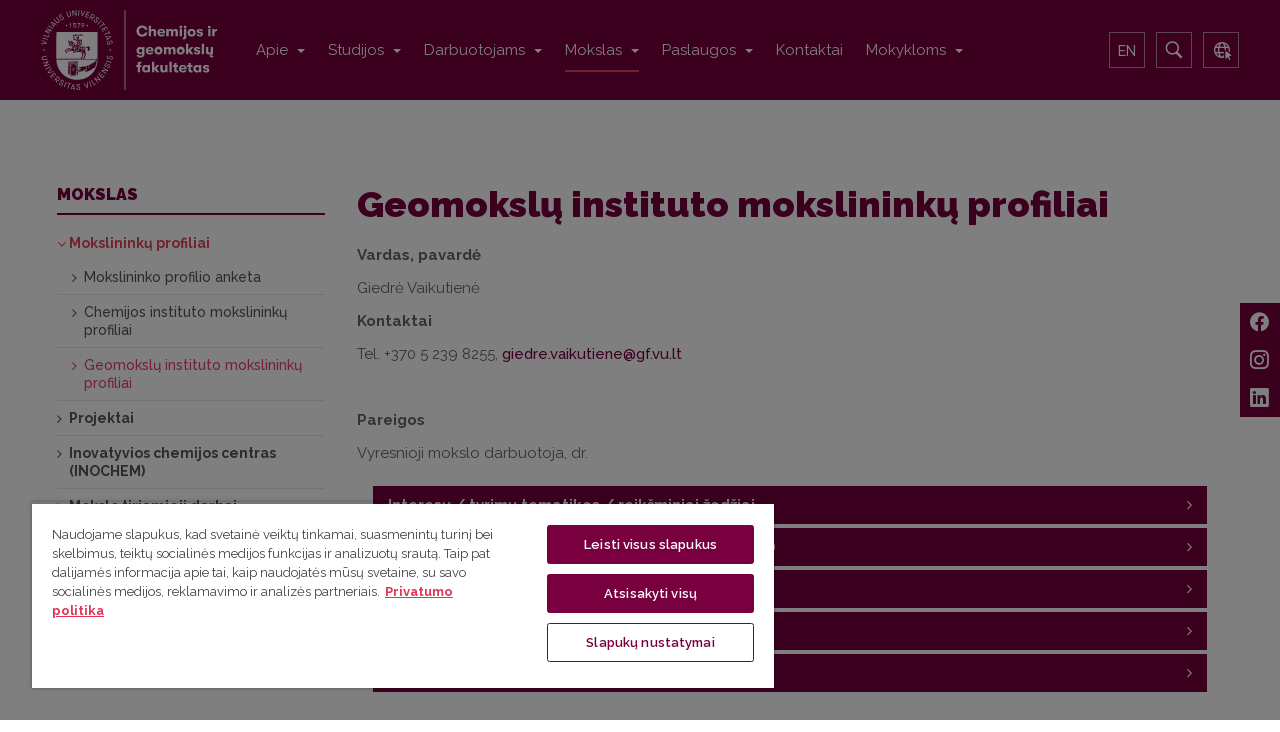

--- FILE ---
content_type: text/html; charset=utf-8
request_url: https://www.chgf.vu.lt/mokslas/mokslininku-profiliai/geomokslu-instituto-mokslininku-profiliai/128-lt/mokslininku-profiliai/2529-giedre-vaikutiene
body_size: 14006
content:

<!DOCTYPE html>
<html lang="lt-lt" dir="ltr"
		class='com_content view-article itemid-875 j31 mm-hover'>
<head prefix="og: https://ogp.me/ns# fb: https://ogp.me/ns/fb# article: https://ogp.me/ns/article#">
<link href="https://fonts.googleapis.com/css?family=Raleway:300,400,500,500i,600,700,800&amp;subset=latin-ext" rel="stylesheet">
	<base href="https://www.chgf.vu.lt/mokslas/mokslininku-profiliai/geomokslu-instituto-mokslininku-profiliai/128-lt/mokslininku-profiliai/2529-giedre-vaikutiene" />
	<meta http-equiv="content-type" content="text/html; charset=utf-8" />
	<meta name="keywords" content="chemija,geomokslai,fakultetas" />
	<meta property="og:type" content="article" />
	<meta property="og:title" content="Giedrė Vaikutienė - Chemijos ir geomokslų fakultetas" />
	<meta property="og:url" content="https://www.chgf.vu.lt/mokslas/mokslininku-profiliai/geomokslu-instituto-mokslininku-profiliai/128-lt/mokslininku-profiliai/2529-giedre-vaikutiene" />
	<meta property="og:site_name" content="Chemijos ir geomokslų fakultetas" />
	<meta property="og:description" content="Chemijos ir geomokslų fakultetas" />
	<meta property="og:image" content="https://www.chgf.vu.lt/files/logo_lt.png" />
	<meta name="description" content="Chemijos ir geomokslų fakultetas" />
	<title>Giedrė Vaikutienė - Chemijos ir geomokslų fakultetas</title>
	<link href="/templates/ja_alumni/favicon.ico" rel="shortcut icon" type="image/vnd.microsoft.icon" />
	<link href="/t3-assets/css/css-891de-08631.css" rel="stylesheet" type="text/css" media="all" />
	<link href="/t3-assets/css/css-258f3-22600.css" rel="stylesheet" type="text/css" media="all" />
	<link href="/t3-assets/css/css-77668-88000.css" rel="stylesheet" type="text/css" media="all" />
	<link href="/t3-assets/css/css-4fd03-22600.css" rel="stylesheet" type="text/css" media="all" />
	<style type="text/css">

 .cloaked_email span:before { content: attr(data-ep-a3b2d); } .cloaked_email span:after { content: attr(data-ep-b93e3); } 

	</style>
	<script type="application/json" class="joomla-script-options new">{"csrf.token":"a196fc911acd309f3ed5546e67e72b47","system.paths":{"root":"","base":""},"rl_sliders":{"use_hash":1,"reload_iframes":0,"init_timeout":0,"urlscroll":0}}</script>
	<script src="/media/jui/js/jquery.min.js?a6b6ae1d1dee4ed64899e760e3304355" type="text/javascript"></script>
	<script src="/media/jui/js/jquery-noconflict.js?a6b6ae1d1dee4ed64899e760e3304355" type="text/javascript"></script>
	<script src="/media/jui/js/jquery-migrate.min.js?a6b6ae1d1dee4ed64899e760e3304355" type="text/javascript"></script>
	<script src="/media/system/js/caption.js?a6b6ae1d1dee4ed64899e760e3304355" type="text/javascript"></script>
	<script src="/plugins/system/t3/base-bs3/bootstrap/js/bootstrap.js?a6b6ae1d1dee4ed64899e760e3304355" type="text/javascript"></script>
	<script src="/media/system/js/core.js?a6b6ae1d1dee4ed64899e760e3304355" type="text/javascript"></script>
	<script src="/media/sliders/js/script.min.js?v=8.0.1" type="text/javascript"></script>
	<script src="/plugins/system/jcemediabox/js/jcemediabox.js?0c56fee23edfcb9fbdfe257623c5280e" type="text/javascript"></script>
	<script src="/plugins/system/t3/base-bs3/js/jquery.tap.min.js" type="text/javascript"></script>
	<script src="/plugins/system/t3/base-bs3/js/script.js" type="text/javascript"></script>
	<script src="/plugins/system/t3/base-bs3/js/menu.js" type="text/javascript"></script>
	<script src="/templates/ja_alumni/js/owl-carousel/owl.carousel.js" type="text/javascript"></script>
	<script src="/templates/ja_alumni/js/script.js" type="text/javascript"></script>
	<script src="/plugins/system/t3/base-bs3/js/nav-collapse.js" type="text/javascript"></script>
	<script type="text/javascript">
jQuery(window).on('load',  function() {
				new JCaption('img.caption');
			});jQuery(function($){ initTooltips(); $("body").on("subform-row-add", initTooltips); function initTooltips (event, container) { container = container || document;$(container).find(".hasTooltip").tooltip({"html": true,"container": "body"});} });JCEMediaBox.init({popup:{width:"",height:"",legacy:0,lightbox:0,shadowbox:0,resize:1,icons:1,overlay:1,overlayopacity:0.8,overlaycolor:"#000000",fadespeed:500,scalespeed:500,hideobjects:0,scrolling:"fixed",close:2,labels:{'close':'Close','next':'Next','previous':'Previous','cancel':'Cancel','numbers':'{$current} of {$total}'},cookie_expiry:"",google_viewer:0},tooltip:{className:"tooltip",opacity:0.8,speed:150,position:"br",offsets:{x: 16, y: 16}},base:"/",imgpath:"plugins/system/jcemediabox/img",theme:"standard",themecustom:"",themepath:"plugins/system/jcemediabox/themes",mediafallback:0,mediaselector:"audio,video"});
 var emailProtector=emailProtector||{};emailProtector.addCloakedMailto=function(g,l){var h=document.querySelectorAll("."+g);for(i=0;i<h.length;i++){var b=h[i],k=b.getElementsByTagName("span"),e="",c="";b.className=b.className.replace(" "+g,"");for(var f=0;f<k.length;f++)for(var d=k[f].attributes,a=0;a<d.length;a++)0===d[a].nodeName.toLowerCase().indexOf("data-ep-a3b2d")&&(e+=d[a].value),0===d[a].nodeName.toLowerCase().indexOf("data-ep-b93e3")&&(c=d[a].value+c);if(!c)break;b.innerHTML=e+c;if(!l)break;b.parentNode.href="mailto:"+e+c}}; 

	</script>

	
<!-- META FOR IOS & HANDHELD -->
	<meta name="viewport" content="width=device-width, initial-scale=1.0, maximum-scale=1.0, user-scalable=no"/>
	<style type="text/stylesheet">
		@-webkit-viewport   { width: device-width; }
		@-moz-viewport      { width: device-width; }
		@-ms-viewport       { width: device-width; }
		@-o-viewport        { width: device-width; }
		@viewport           { width: device-width; }
	</style>
	<script type="text/javascript">
		//<![CDATA[
		if (navigator.userAgent.match(/IEMobile\/10\.0/)) {
			var msViewportStyle = document.createElement("style");
			msViewportStyle.appendChild(
				document.createTextNode("@-ms-viewport{width:auto!important}")
			);
			document.getElementsByTagName("head")[0].appendChild(msViewportStyle);
		}
		//]]>
	</script>
<meta name="HandheldFriendly" content="true"/>
<meta name="apple-mobile-web-app-capable" content="YES"/>
<meta name="google-site-verification" content="String_we_ask_for" />
<!-- //META FOR IOS & HANDHELD -->






<!-- Le HTML5 shim and media query for IE8 support -->
<!--[if lt IE 9]>
<script src="//html5shim.googlecode.com/svn/trunk/html5.js"></script>
<script type="text/javascript" src="/plugins/system/t3/base-bs3/js/respond.min.js"></script>
<![endif]-->

<!-- You can add Google Analytics here or use T3 Injection feature -->
<style>
.cc-checkboxes-filled input.cc-cookie-checkbox:checked+span:before {
	border-color: #78003f !important;
	background-color: #78003f !important;
}
input.cc-cookie-checkbox+span:after {
	background-image: none;
	border: none;
}
.cc-message-text {
	line-height: 1.6 !important;
}
.cc-cookie-checkbox label {
	color: #600032 !important;
}
.cc-color-override-334612914 .cc-highlight .cc-btn.cc-dismiss {
	color: #78003f !important;
	background-color: #fff !important;
}
.cc-color-override-334612914 .cc-highlight .cc-btn.cc-allow {
	color: #fff;
	background-color: #78003f;
}
div.cc-window a.cc-btn {
	border-radius: 5px !important;
	padding: 15px;
	text-decoration: none;
	border: 1px solid #78003f !important;
	text-transform: uppercase;
}
.cc-color-override-334612914 .cc-highlight .cc-btn.cc-allow:hover {
	background-color: #600032 !important;
}
.cc-color-override-334612914 .cc-highlight .cc-btn.cc-dismiss:hover {
	background-color: #600032 !important;
	color: #fff !important;
}
.cc-cookie, .cc-privacy {
	color: #600032 !important;
	text-decoration: none !important;
}
div.cc-window.cc-floating{
	max-width:32em
}
.cc-window {
background: #f6f6f6;
border-radius: 4px;
border: 1px solid #dcdcdc;
box-shadow: 0 0 31px 0 rgba(33, 33, 33, 0.15);
}
</style>
<script>(function(w,d,s,l,i){w[l]=w[l]||[];w[l].push({'gtm.start':
new Date().getTime(),event:'gtm.js'});var f=d.getElementsByTagName(s)[0],
j=d.createElement(s),dl=l!='dataLayer'?'&l='+l:'';j.async=true;j.src=
'https://www.googletagmanager.com/gtm.js?id='+i+dl;f.parentNode.insertBefore(j,f);
})(window,document,'script','dataLayer','GTM-NVVBGV84');</script>
</head>

<body class="">
<!-- Google Tag Manager (noscript) -->
<noscript><iframe src="https://www.googletagmanager.com/ns.html?id=GTM-NVVBGV84"
height="0" width="0" style="display:none;visibility:hidden"></iframe></noscript>
<!-- End Google Tag Manager (noscript) -->
<style>
.rl_sliders.accordion > .accordion-group {
  border-color: #fff;
  -webkit-border-radius: 0;
  -moz-border-radius: 0;
  border-radius: 0;
  -webkit-box-shadow: none;
  box-shadow: none;
}
.rl_sliders.accordion > .accordion-group > .accordion-heading > a.accordion-toggle,
.rl_sliders.accordion > .accordion-group > .accordion-heading > a.accordion-toggle:hover,
.rl_sliders.accordion > .accordion-group.active > .accordion-heading > a.accordion-toggle {
  background-color: #78003F;
  color: #fff;
  position: relative;
  font-weight: 500;
}
.rl_sliders.accordion > .accordion-group.active > div > a:focus,
.rl_sliders.accordion > .accordion-group > div > a:focus {
  -webkit-box-shadow: none;
  box-shadow: none;
}
.rl_sliders.accordion > .accordion-group > .accordion-body > .accordion-inner {
  border-top: none;
}
.rl_sliders.accordion > .accordion-group > .accordion-heading > a.accordion-toggle:after {
  content: "\f105";
  color: #fff;
  font-family: FontAwesome;
  float: right;
  top: 8px;
  position: absolute;
  right: 15px;
}
.rl_sliders.accordion > .accordion-group.active > .accordion-heading > a.accordion-toggle:after {
  content: "\f107";
}
.panel-group .panel + .panel {
    margin-top: -20px;
}
.itemid-652 .items-leading .leading {
margin-bottom: 0px;
padding: 0px;
}
.itemid-652 .rl_sliders.accordion .rl_sliders-scroll {
display: none
}
.itemid-652 .article-aside {
display: none
}
.itemid-652 .rl_sliders.accordion>.accordion-group {
margin-bottom: -10px;
padding-bottom: 4px;
}
</style>

<div class="t3-wrapper"> <!-- Need this wrapper for off-canvas menu. Remove if you don't use of-canvas -->

	
	<!-- TOPBAR -->
	<div class="wrap t3-topbar ">
    <div class="container">
      <div class="row">
        
				<!-- Top Bar -->
                <!-- // Top Bar -->

        					<div class="topbar-right pull-right col-xs-8 col-md-4">

						<!-- Off Canvas -->
						
						<!-- topbar right -->
												<!-- // topbar right -->
					</div>
              </div>
    </div>
	</div>
	<!-- //TOPBAR -->


	
<!-- HEADER -->
<header id="t3-header" class="t3-header">
	<div class="container">
		<div class="row">

			<!-- LOGO -->
			<div class="col-xs-6 col-sm-3 col-md-3 logo">
				<div class="logo-image">
					<a href="/" title="Chemijos ir geomokslų fakultetas">
													<img class="logo-img" src="/files/img/logo_chgf.svg" alt="Chemijos ir geomokslų fakultetas" />
																		<span>Chemijos ir geomokslų fakultetas</span>
					</a>
					<small class="site-slogan"></small>
				</div>
			</div>
			<!-- //LOGO -->

			<!-- MAIN NAVIGATION -->
			<nav id="t3-mainnav" class="col-xs-6 col-sm-9 col-md-8 navbar navbar-default t3-mainnav pull-right">

					<!-- Brand and toggle get grouped for better mobile display -->
					<div class="navbar-header">
					
																				<button type="button" class="navbar-toggle" data-toggle="collapse" data-target=".t3-navbar-collapse">
								<i class="fa fa-bars"></i>
							</button>
											</div>

											<div class="t3-navbar-collapse navbar-collapse collapse"></div>
					
					<div class="t3-navbar navbar-collapse collapse">
						<div  class="t3-megamenu"  data-responsive="true">
<ul itemscope itemtype="http://www.schema.org/SiteNavigationElement" class="nav navbar-nav level0">
<li itemprop='name' class="dropdown mega" data-id="105" data-level="1">
<a itemprop='url' class=" dropdown-toggle"  href="/apie-fakulteta"   data-target="#" data-toggle="dropdown">Apie <em class="caret"></em></a>

<div class="nav-child dropdown-menu mega-dropdown-menu"  ><div class="mega-dropdown-inner">
<div class="row">
<div class="col-xs-12 mega-col-nav" data-width="12"><div class="mega-inner">
<ul itemscope itemtype="http://www.schema.org/SiteNavigationElement" class="mega-nav level1">
<li itemprop='name'  data-id="549" data-level="2">
<a itemprop='url' class=""  href="/apie-fakulteta/fakultetas-siandien"   data-target="#">Fakultetas šiandien </a>

</li>
<li itemprop='name' class="dropdown-submenu mega" data-id="403" data-level="2">
<a itemprop='url' class=""  href="/apie-fakulteta/struktura"   data-target="#">Struktūra </a>

<div class="nav-child dropdown-menu mega-dropdown-menu"  ><div class="mega-dropdown-inner">
<div class="row">
<div class="col-xs-12 mega-col-nav" data-width="12"><div class="mega-inner">
<ul itemscope itemtype="http://www.schema.org/SiteNavigationElement" class="mega-nav level2">
<li itemprop='name' class="dropdown-submenu mega" data-id="552" data-level="3">
<a itemprop='url' class=""  href="/apie-fakulteta/struktura/administracija"   data-target="#">Administracija </a>

<div class="nav-child dropdown-menu mega-dropdown-menu"  ><div class="mega-dropdown-inner">
<div class="row">
<div class="col-xs-12 mega-col-nav" data-width="12"><div class="mega-inner">
<ul itemscope itemtype="http://www.schema.org/SiteNavigationElement" class="mega-nav level3">
<li itemprop='name' class="dropdown-submenu mega" data-id="888" data-level="4">
<a itemprop='url' class=""  href="/apie-fakulteta/struktura/administracija/didaktikos-centras"   data-target="#">Didaktikos centras </a>

<div class="nav-child dropdown-menu mega-dropdown-menu"  ><div class="mega-dropdown-inner">
<div class="row">
<div class="col-xs-12 mega-col-nav" data-width="12"><div class="mega-inner">
<ul itemscope itemtype="http://www.schema.org/SiteNavigationElement" class="mega-nav level4">
<li itemprop='name'  data-id="889" data-level="5">
<a itemprop='url' class=""  href="/apie-fakulteta/struktura/administracija/didaktikos-centras/didaktikos-centro-nuostatai"   data-target="#">Didaktikos centro nuostatai </a>

</li>
</ul>
</div></div>
</div>
</div></div>
</li>
<li itemprop='name' class="dropdown-submenu mega" data-id="404" data-level="4">
<a itemprop='url' class=""  href="/apie-fakulteta/struktura/administracija/projektu-rengimo-ir-administravimo-skyrius"   data-target="#">Projektų administravimo skyrius </a>

<div class="nav-child dropdown-menu mega-dropdown-menu"  ><div class="mega-dropdown-inner">
<div class="row">
<div class="col-xs-12 mega-col-nav" data-width="12"><div class="mega-inner">
<ul itemscope itemtype="http://www.schema.org/SiteNavigationElement" class="mega-nav level4">
<li itemprop='name'  data-id="641" data-level="5">
<a itemprop='url' class=""  href="/apie-fakulteta/struktura/administracija/projektu-rengimo-ir-administravimo-skyrius/projektu-administravimo-skyriaus-nuostatai"   data-target="#">Projektų administravimo skyriaus nuostatai </a>

</li>
</ul>
</div></div>
</div>
</div></div>
</li>
<li itemprop='name' class="dropdown-submenu mega" data-id="526" data-level="4">
<a itemprop='url' class=""  href="/apie-fakulteta/struktura/administracija/studiju-skyrius"   data-target="#">Studijų skyrius </a>

<div class="nav-child dropdown-menu mega-dropdown-menu"  ><div class="mega-dropdown-inner">
<div class="row">
<div class="col-xs-12 mega-col-nav" data-width="12"><div class="mega-inner">
<ul itemscope itemtype="http://www.schema.org/SiteNavigationElement" class="mega-nav level4">
<li itemprop='name'  data-id="640" data-level="5">
<a itemprop='url' class=""  href="/apie-fakulteta/struktura/administracija/studiju-skyrius/studiju-skyriaus-nuostatai"   data-target="#">Studijų skyriaus nuostatai </a>

</li>
</ul>
</div></div>
</div>
</div></div>
</li>
</ul>
</div></div>
</div>
</div></div>
</li>
<li itemprop='name' class="dropdown-submenu mega" data-id="553" data-level="3">
<a itemprop='url' class=""  href="/apie-fakulteta/struktura/chemijos-institutas"   data-target="#">Chemijos institutas </a>

<div class="nav-child dropdown-menu mega-dropdown-menu"  ><div class="mega-dropdown-inner">
<div class="row">
<div class="col-xs-12 mega-col-nav" data-width="12"><div class="mega-inner">
<ul itemscope itemtype="http://www.schema.org/SiteNavigationElement" class="mega-nav level3">
<li itemprop='name'  data-id="555" data-level="4">
<a itemprop='url' class=""  href="/apie-fakulteta/struktura/chemijos-institutas/chemijos-instituto-katedros"   data-target="#">Chemijos instituto katedros  </a>

</li>
<li itemprop='name'  data-id="556" data-level="4">
<a itemprop='url' class=""  href="/apie-fakulteta/struktura/chemijos-institutas/nanotechnologiju-ir-medziagotyros-centras-nanotechnas"   data-target="#">NanoTechnas - Nanotechnologijų ir medžiagotyros centras  </a>

</li>
</ul>
</div></div>
</div>
</div></div>
</li>
<li itemprop='name' class="dropdown-submenu mega" data-id="554" data-level="3">
<a itemprop='url' class=""  href="/apie-fakulteta/struktura/geomokslu-institutas"   data-target="#">Geomokslų institutas </a>

<div class="nav-child dropdown-menu mega-dropdown-menu"  ><div class="mega-dropdown-inner">
<div class="row">
<div class="col-xs-12 mega-col-nav" data-width="12"><div class="mega-inner">
<ul itemscope itemtype="http://www.schema.org/SiteNavigationElement" class="mega-nav level3">
<li itemprop='name'  data-id="558" data-level="4">
<a itemprop='url' class=""  href="/apie-fakulteta/struktura/geomokslu-institutas/registracija-i-geomokslu-instituto-ekskursijas"   data-target="#">Registracija į geomokslų instituto ekskursijas </a>

</li>
<li itemprop='name'  data-id="559" data-level="4">
<a itemprop='url' class=""  href="/apie-fakulteta/struktura/geomokslu-institutas/geomokslu-instituto-katedros"   data-target="#">Geomokslų instituto katedros </a>

</li>
</ul>
</div></div>
</div>
</div></div>
</li>
<li itemprop='name'  data-id="344" data-level="3">
<a itemprop='url' class=""  href="/apie-fakulteta/struktura/taryba"   data-target="#">Taryba </a>

</li>
<li itemprop='name'  data-id="638" data-level="3">
<a itemprop='url' class=""  href="/apie-fakulteta/struktura/komisijos-ir-komitetai"   data-target="#">Komisijos ir komitetai </a>

</li>
<li itemprop='name'  data-id="655" data-level="3">
<a itemprop='url' class=""  href="/apie-fakulteta/struktura/studiju-kolegija"   data-target="#">Studijų kolegija </a>

</li>
</ul>
</div></div>
</div>
</div></div>
</li>
<li itemprop='name'  data-id="399" data-level="2">
<a itemprop='url' class=""  href="/apie-fakulteta/istorija"   data-target="#">Istorija </a>

</li>
<li itemprop='name'  data-id="400" data-level="2">
<a itemprop='url' class=""  href="/apie-fakulteta/nuostatai"   data-target="#">Nuostatai ir tvarkos aprašai </a>

</li>
<li itemprop='name'  data-id="921" data-level="2">
<a itemprop='url' class=""  href="/apie-fakulteta/chgf-zmones"   data-target="#">CHGF žmonės </a>

</li>
<li itemprop='name'  data-id="402" data-level="2">
<a itemprop='url' class=""  href="/apie-fakulteta/studentu-organizacijos"   data-target="#">Studentų organizacijos </a>

</li>
<li itemprop='name' class="dropdown-submenu mega" data-id="315" data-level="2">
<a itemprop='url' class=""  href="/apie-fakulteta/alumnai"   data-target="#">Alumnai </a>

<div class="nav-child dropdown-menu mega-dropdown-menu"  ><div class="mega-dropdown-inner">
<div class="row">
<div class="col-xs-12 mega-col-nav" data-width="12"><div class="mega-inner">
<ul itemscope itemtype="http://www.schema.org/SiteNavigationElement" class="mega-nav level2">
<li itemprop='name'  data-id="359" data-level="3">
<a itemprop='url' class=""  href="/apie-fakulteta/alumnai/apie-mus"   data-target="#">Apie mus </a>

</li>
<li itemprop='name'  data-id="360" data-level="3">
<a itemprop='url' class=""  href="/apie-fakulteta/alumnai/kaip-tapti-nariu"   data-target="#">Kaip tapti nariu </a>

</li>
<li itemprop='name'  data-id="446" data-level="3">
<a itemprop='url' class=""  href="/apie-fakulteta/alumnai/naujienos"   data-target="#">Naujienos </a>

</li>
<li itemprop='name'  data-id="362" data-level="3">
<a itemprop='url' class=""  href="/apie-fakulteta/alumnai/renginiai"   data-target="#">Renginiai </a>

</li>
<li itemprop='name'  data-id="361" data-level="3">
<a itemprop='url' class=""  href="/apie-fakulteta/alumnai/kontaktai"   data-target="#">Kontaktai </a>

</li>
<li itemprop='name'  data-id="363" data-level="3">
<a itemprop='url' class=""  href="/apie-fakulteta/alumnai/sekmes-istorijos"   data-target="#">Sėkmės istorijos </a>

</li>
</ul>
</div></div>
</div>
</div></div>
</li>
<li itemprop='name'  data-id="562" data-level="2">
<a itemprop='url' class=""  href="/apie-fakulteta/naujienos"   data-target="#">Naujienos </a>

</li>
<li itemprop='name'  data-id="961" data-level="2">
<a itemprop='url' class=""  href="/apie-fakulteta/statybos"   data-target="#">Statybos </a>

</li>
<li itemprop='name'  data-id="575" data-level="2">
<a itemprop='url' class=""  href="/apie-fakulteta/universiteto-atributika"   data-target="#">Universiteto atributika </a>

</li>
<li itemprop='name'  data-id="922" data-level="2">
<a itemprop='url' class=""  href="/apie-fakulteta/socialiniai-partneriai"   data-target="#">Socialiniai partneriai </a>

</li>
</ul>
</div></div>
</div>
</div></div>
</li>
<li itemprop='name' class="dropdown mega" data-id="530" data-level="1">
<a itemprop='url' class=" dropdown-toggle"  href="/studijos"   data-target="#" data-toggle="dropdown">Studijos <em class="caret"></em></a>

<div class="nav-child dropdown-menu mega-dropdown-menu"  ><div class="mega-dropdown-inner">
<div class="row">
<div class="col-xs-12 mega-col-nav" data-width="12"><div class="mega-inner">
<ul itemscope itemtype="http://www.schema.org/SiteNavigationElement" class="mega-nav level1">
<li itemprop='name' class="dropdown-submenu mega" data-id="529" data-level="2">
<a itemprop='url' class=""  href="/studijos/stojantiesiems"   data-target="#">Stojantiesiems  </a>

<div class="nav-child dropdown-menu mega-dropdown-menu"  ><div class="mega-dropdown-inner">
<div class="row">
<div class="col-xs-12 mega-col-nav" data-width="12"><div class="mega-inner">
<ul itemscope itemtype="http://www.schema.org/SiteNavigationElement" class="mega-nav level2">
<li itemprop='name'  data-id="648" data-level="3">
<a itemprop='url' class=""  href="/studijos/stojantiesiems/bakalauro-studijos"   data-target="#">Bakalauro studijos </a>

</li>
<li itemprop='name'  data-id="647" data-level="3">
<a itemprop='url' class=""  href="/studijos/stojantiesiems/magistranturos-studijos"   data-target="#">Magistrantūros studijos </a>

</li>
<li itemprop='name'  data-id="646" data-level="3">
<a itemprop='url' class=""  href="/studijos/stojantiesiems/doktoranturos-studijos"   data-target="#">Doktorantūros studijos </a>

</li>
<li itemprop='name'  data-id="535" data-level="3">
<a itemprop='url' class=""  href="/studijos/stojantiesiems/gretutines-studijos"   data-target="#">Gretutinės studijos </a>

</li>
</ul>
</div></div>
</div>
</div></div>
</li>
<li itemprop='name' class="dropdown-submenu mega" data-id="963" data-level="2">
<a itemprop='url' class=""  href="/studijos/studentams/akademine-informacija"   data-target="#">Studentams</a>

<div class="nav-child dropdown-menu mega-dropdown-menu"  ><div class="mega-dropdown-inner">
<div class="row">
<div class="col-xs-12 mega-col-nav" data-width="12"><div class="mega-inner">
<ul itemscope itemtype="http://www.schema.org/SiteNavigationElement" class="mega-nav level2">
<li itemprop='name' class="dropdown-submenu mega" data-id="571" data-level="3">
<a itemprop='url' class=""  href="/studijos/studentams/akademine-informacija"   data-target="#">Akademinė informacija </a>

<div class="nav-child dropdown-menu mega-dropdown-menu"  ><div class="mega-dropdown-inner">
<div class="row">
<div class="col-xs-12 mega-col-nav" data-width="12"><div class="mega-inner">
<ul itemscope itemtype="http://www.schema.org/SiteNavigationElement" class="mega-nav level3">
<li itemprop='name'  data-id="969" data-level="4">
<a itemprop='url' class=""  href="/studijos/studentams/akademine-informacija/studiju-kalendorius"   data-target="#">Studijų kalendorius </a>

</li>
<li itemprop='name'  data-id="891" data-level="4">
<a itemprop='url' class=""  href="/studijos/studentams/akademine-informacija/individualiosios-studijos"   data-target="#">Individualiosios studijos </a>

</li>
<li itemprop='name'  data-id="970" data-level="4">
<a itemprop='url' class=""  href="/studijos/studentams/akademine-informacija/skolos-akademines-skolos-ir-ju-likvidavimas"   data-target="#">Skolos, akademinės skolos ir jų likvidavimas </a>

</li>
<li itemprop='name'  data-id="971" data-level="4">
<a itemprop='url' class=""  href="/studijos/studentams/akademine-informacija/pazymos"   data-target="#">Pažymos </a>

</li>
<li itemprop='name'  data-id="972" data-level="4">
<a itemprop='url' class=""  href="/studijos/studentams/akademine-informacija/neatvykimas-i-tarpini-ir-galutini-atsiskaityma"   data-target="#">Neatvykimas į tarpinį ir galutinį atsiskaitymą </a>

</li>
<li itemprop='name'  data-id="973" data-level="4">
<a itemprop='url' class=""  href="/studijos/studentams/akademine-informacija/vilniaus-universiteto-el-pasto-dezute"   data-target="#">Vilniaus universiteto el. pašto dėžutė </a>

</li>
</ul>
</div></div>
</div>
</div></div>
</li>
<li itemprop='name' class="dropdown-submenu mega" data-id="974" data-level="3">
<a itemprop='url' class=""  href="/studijos/studentams/finansai/imokos-uz-kurso-kartojima-egzamina-eksternu"   data-target="#">Finansai</a>

<div class="nav-child dropdown-menu mega-dropdown-menu"  ><div class="mega-dropdown-inner">
<div class="row">
<div class="col-xs-12 mega-col-nav" data-width="12"><div class="mega-inner">
<ul itemscope itemtype="http://www.schema.org/SiteNavigationElement" class="mega-nav level3">
<li itemprop='name'  data-id="975" data-level="4">
<a itemprop='url' class=""  href="https://www.vu.lt/studijos/studentams/finansai/imokos-uz-studijas-paskolos" target="_blank"   data-target="#">Įmokos už studijas, paskolos</a>

</li>
<li itemprop='name'  data-id="976" data-level="4">
<a itemprop='url' class=""  href="/studijos/studentams/finansai/imokos-uz-kurso-kartojima-egzamina-eksternu"   data-target="#">Įmokos už kurso kartojimą, egzaminą eksternu </a>

</li>
<li itemprop='name' class="dropdown-submenu mega" data-id="977" data-level="4">
<a itemprop='url' class=""  href="/studijos/studentams/finansai/stipendijos/vardines-stipendijos"   data-target="#">Stipendijos</a>

<div class="nav-child dropdown-menu mega-dropdown-menu"  ><div class="mega-dropdown-inner">
<div class="row">
<div class="col-xs-12 mega-col-nav" data-width="12"><div class="mega-inner">
<ul itemscope itemtype="http://www.schema.org/SiteNavigationElement" class="mega-nav level4">
<li itemprop='name'  data-id="978" data-level="5">
<a itemprop='url' class=""  href="https://www.vu.lt/studijos/studentams/finansai/stipendijos" target="_blank"   data-target="#">VU stipendijos</a>

</li>
<li itemprop='name'  data-id="979" data-level="5">
<a itemprop='url' class=""  href="/studijos/studentams/finansai/stipendijos/vardines-stipendijos"   data-target="#">Vardinės stipendijos </a>

</li>
</ul>
</div></div>
</div>
</div></div>
</li>
</ul>
</div></div>
</div>
</div></div>
</li>
<li itemprop='name'  data-id="314" data-level="3">
<a itemprop='url' class=""  href="/studijos/studentams/tarptautiniai-rysiai"   data-target="#">Tarptautiniai ryšiai </a>

</li>
<li itemprop='name'  data-id="917" data-level="3">
<a itemprop='url' class=""  href="/studijos/studentams/chi-katedru-pasirinkimas"   data-target="#">CHI Katedrų pasirinkimas </a>

</li>
<li itemprop='name'  data-id="838" data-level="3">
<a itemprop='url' class=""  href="/studijos/studentams/kursinis-darbas"   data-target="#">Kursinis darbas </a>

</li>
<li itemprop='name' class="dropdown-submenu mega" data-id="964" data-level="3">
<a itemprop='url' class=""  href="/studijos/studentams/profesine-praktika/profesine-praktika-chi"   data-target="#">Profesinė praktika</a>

<div class="nav-child dropdown-menu mega-dropdown-menu"  ><div class="mega-dropdown-inner">
<div class="row">
<div class="col-xs-12 mega-col-nav" data-width="12"><div class="mega-inner">
<ul itemscope itemtype="http://www.schema.org/SiteNavigationElement" class="mega-nav level3">
<li itemprop='name'  data-id="429" data-level="4">
<a itemprop='url' class=""  href="/studijos/studentams/profesine-praktika/profesine-praktika-chi"   data-target="#">Profesinė praktika (Chemijos institutas) </a>

</li>
<li itemprop='name'  data-id="870" data-level="4">
<a itemprop='url' class=""  href="/studijos/studentams/profesine-praktika/profesine-praktika-gi"   data-target="#">Profesinė praktika (Geomokslų institutas) </a>

</li>
</ul>
</div></div>
</div>
</div></div>
</li>
<li itemprop='name'  data-id="650" data-level="3">
<a itemprop='url' class=""  href="/studijos/studentams/baigiamasis-darbas"   data-target="#">Baigiamasis darbas </a>

</li>
<li itemprop='name'  data-id="651" data-level="3">
<a itemprop='url' class=""  href="/studijos/studentams/studiju-baigimas"   data-target="#">Studijų baigimas </a>

</li>
<li itemprop='name'  data-id="693" data-level="3">
<a itemprop='url' class=""  href="/studijos/studentams/darbo-sauga"   data-target="#">Darbo sauga </a>

</li>
<li itemprop='name'  data-id="538" data-level="3">
<a itemprop='url' class=""  href="/studijos/studentams/mokomoji-medziaga"   data-target="#">Mokomoji medžiaga </a>

</li>
<li itemprop='name' class="dropdown-submenu mega" data-id="965" data-level="3">
<a itemprop='url' class=""  href="/studijos/studentams/konsultavimas-ir-pagalba-studentams/studijos-ir-negalia"   data-target="#">Konsultavimas ir pagalba studentams</a>

<div class="nav-child dropdown-menu mega-dropdown-menu"  ><div class="mega-dropdown-inner">
<div class="row">
<div class="col-xs-12 mega-col-nav" data-width="12"><div class="mega-inner">
<ul itemscope itemtype="http://www.schema.org/SiteNavigationElement" class="mega-nav level3">
<li itemprop='name'  data-id="572" data-level="4">
<a itemprop='url' class=""  href="https://www.vu.lt/studijos/studentams/akademinis-studentams" target="_blank"   data-target="#">Akademinis konsultavimas</a>

</li>
<li itemprop='name'  data-id="950" data-level="4">
<a itemprop='url' class=""  href="/studijos/studentams/konsultavimas-ir-pagalba-studentams/studijos-ir-negalia"   data-target="#">Studijos ir negalia </a>

</li>
<li itemprop='name'  data-id="656" data-level="4">
<a itemprop='url' class=""  href="https://www.vu.lt/studijos/studentams/karjeros-paslaugos#individualios-konsultacijos" target="_blank"   data-target="#">Karjeros paslaugos</a>

</li>
<li itemprop='name'  data-id="686" data-level="4">
<a itemprop='url' class=""  href="https://www.vu.lt/studijos/studentams/mentoryste" target="_blank"   data-target="#">Mentorystė</a>

</li>
<li itemprop='name'  data-id="905" data-level="4">
<a itemprop='url' class=""  href="/studijos/studentams/konsultavimas-ir-pagalba-studentams/diskriminacijos-priekabiavimo-seksualinio-priekabiavimo-smurto-ir-persekiojimo-prevencija"   data-target="#">Diskriminacijos, priekabiavimo, seksualinio priekabiavimo, smurto ir persekiojimo prevencija </a>

</li>
<li itemprop='name'  data-id="966" data-level="4">
<a itemprop='url' class=""  href="https://www.vu.lt/gyvenimas-universitete/studentams/studentu-emocine-gerove" target="_blank"   data-target="#">Studentų emocinė gerovė</a>

</li>
<li itemprop='name'  data-id="967" data-level="4">
<a itemprop='url' class=""  href="https://www.vu.lt/gyvenimas-universitete/studentams/studentams-teikiamos-paslaugos" target="_blank"   data-target="#">Studentams teikiamos paslaugos</a>

</li>
<li itemprop='name'  data-id="968" data-level="4">
<a itemprop='url' class=""  href="https://www.vu.lt/gyvenimas-universitete/studentams" target="_blank"   data-target="#">Studentų laisvalaikis ir savanorystė</a>

</li>
</ul>
</div></div>
</div>
</div></div>
</li>
</ul>
</div></div>
</div>
</div></div>
</li>
<li itemprop='name' class="dropdown-submenu mega" data-id="886" data-level="2">
<a itemprop='url' class=""  href="/studijos/doktorantai/chi-doktorantams"   data-target="#">Doktorantams</a>

<div class="nav-child dropdown-menu mega-dropdown-menu"  ><div class="mega-dropdown-inner">
<div class="row">
<div class="col-xs-12 mega-col-nav" data-width="12"><div class="mega-inner">
<ul itemscope itemtype="http://www.schema.org/SiteNavigationElement" class="mega-nav level2">
<li itemprop='name'  data-id="537" data-level="3">
<a itemprop='url' class=""  href="/studijos/doktorantai/chi-doktorantams"   data-target="#">Doktorantūros studijos (Chemijos institutas) </a>

</li>
<li itemprop='name' class="dropdown-submenu mega" data-id="885" data-level="3">
<a itemprop='url' class=""  href="/studijos/doktorantai/gi-doktorantams"   data-target="#">Doktorantūros studijos (Geomokslų institutas) </a>

<div class="nav-child dropdown-menu mega-dropdown-menu"  ><div class="mega-dropdown-inner">
<div class="row">
<div class="col-xs-12 mega-col-nav" data-width="12"><div class="mega-inner">
<ul itemscope itemtype="http://www.schema.org/SiteNavigationElement" class="mega-nav level3">
<li itemprop='name'  data-id="887" data-level="4">
<a itemprop='url' class=""  href="/studijos/doktorantai/gi-doktorantams/priemimas-i-doktorantura"   data-target="#">Priėmimas į doktorantūrą </a>

</li>
</ul>
</div></div>
</div>
</div></div>
</li>
</ul>
</div></div>
</div>
</div></div>
</li>
<li itemprop='name'  data-id="348" data-level="2">
<a itemprop='url' class=""  href="/studijos/tvarkarasciai"   data-target="#">Tvarkaraščiai </a>

</li>
<li itemprop='name' class="dropdown-submenu mega" data-id="536" data-level="2">
<a itemprop='url' class=""  href="/studijos/studijas-reglamentuojantys-dokumentai/studijas-vu-chgf-papildantys-teises-aktai"   data-target="#">Studijas reglamentuojantys dokumentai</a>

<div class="nav-child dropdown-menu mega-dropdown-menu"  ><div class="mega-dropdown-inner">
<div class="row">
<div class="col-xs-12 mega-col-nav" data-width="12"><div class="mega-inner">
<ul itemscope itemtype="http://www.schema.org/SiteNavigationElement" class="mega-nav level2">
<li itemprop='name'  data-id="980" data-level="3">
<a itemprop='url' class=""  href="https://www.vu.lt/studijos/studijas-reglamentuojantys-dokumentai" target="_blank"   data-target="#">Studijas VU reglamentuojantys dokumentai</a>

</li>
<li itemprop='name'  data-id="981" data-level="3">
<a itemprop='url' class=""  href="/studijos/studijas-reglamentuojantys-dokumentai/studijas-vu-chgf-papildantys-teises-aktai"   data-target="#">Studijas VU CHGF papildantys teisės aktai </a>

</li>
</ul>
</div></div>
</div>
</div></div>
</li>
<li itemprop='name'  data-id="644" data-level="2">
<a itemprop='url' class=""  href="/studijos/darbo-skelbimai"   data-target="#">Darbo pasiūlymai </a>

</li>
</ul>
</div></div>
</div>
</div></div>
</li>
<li itemprop='name' class="dropdown mega" data-id="531" data-level="1">
<a itemprop='url' class=" dropdown-toggle"  href="/darbuotojams"   data-target="#" data-toggle="dropdown">Darbuotojams  <em class="caret"></em></a>

<div class="nav-child dropdown-menu mega-dropdown-menu"  ><div class="mega-dropdown-inner">
<div class="row">
<div class="col-xs-12 mega-col-nav" data-width="12"><div class="mega-inner">
<ul itemscope itemtype="http://www.schema.org/SiteNavigationElement" class="mega-nav level1">
<li itemprop='name'  data-id="540" data-level="2">
<a itemprop='url' class=""  href="/darbuotojams/aktualijos"   data-target="#">Aktualijos </a>

</li>
<li itemprop='name'  data-id="933" data-level="2">
<a itemprop='url' class=""  href="https://www.chgf.vu.lt/files/doc/pdf/Atmintin_atsitikus_vykiui_vagystei_nelaimingui_atsitikimui_fakultete.pdf" target="_blank"   data-target="#">Atmintinė atsitikus įvykiui (vagystei, nelaimingui atsitikimui) fakultete</a>

</li>
<li itemprop='name'  data-id="692" data-level="2">
<a itemprop='url' class=""  href="/darbuotojams/darbo-sauga"   data-target="#">Darbo sauga </a>

</li>
<li itemprop='name'  data-id="906" data-level="2">
<a itemprop='url' class=""  href="/darbuotojams/diskriminacijos-priekabiavimo-seksualinio-priekabiavimo-smurto-ir-persekiojimo-prevencija"   data-target="#">Diskriminacijos, priekabiavimo, seksualinio priekabiavimo, smurto ir persekiojimo prevencija </a>

</li>
<li itemprop='name'  data-id="541" data-level="2">
<a itemprop='url' class=""  href="https://emokymai.vu.lt/" target="_blank"   data-target="#">VMA</a>

</li>
<li itemprop='name'  data-id="611" data-level="2">
<a itemprop='url' class=""  href="/darbuotojams/atviroji-prieiga"   data-target="#">Mokslinių publikacijų prieiga </a>

</li>
<li itemprop='name'  data-id="962" data-level="2">
<a itemprop='url' class=""  href="https://intranet.vu.lt/darbuotojai-ir-padaliniai/kamieniniai-akademiniai-padaliniai/chemijos-ir-geomokslu-fakultetas" target="_blank"   data-target="#">CHGF intranetas</a>

</li>
</ul>
</div></div>
</div>
</div></div>
</li>
<li itemprop='name' class="active dropdown mega" data-id="532" data-level="1">
<a itemprop='url' class=" dropdown-toggle"  href="/mokslas"   data-target="#" data-toggle="dropdown">Mokslas <em class="caret"></em></a>

<div class="nav-child dropdown-menu mega-dropdown-menu"  ><div class="mega-dropdown-inner">
<div class="row">
<div class="col-xs-12 mega-col-nav" data-width="12"><div class="mega-inner">
<ul itemscope itemtype="http://www.schema.org/SiteNavigationElement" class="mega-nav level1">
<li itemprop='name' class="active dropdown-submenu mega" data-id="865" data-level="2">
<a itemprop='url' class=""  href="/mokslas/mokslininku-profiliai"   data-target="#">Mokslininkų profiliai </a>

<div class="nav-child dropdown-menu mega-dropdown-menu"  ><div class="mega-dropdown-inner">
<div class="row">
<div class="col-xs-12 mega-col-nav" data-width="12"><div class="mega-inner">
<ul itemscope itemtype="http://www.schema.org/SiteNavigationElement" class="mega-nav level2">
<li itemprop='name'  data-id="873" data-level="3">
<a itemprop='url' class=""  href="/mokslas/mokslininku-profiliai/mokslininko-profilio-anketa"   data-target="#">Mokslininko profilio anketa </a>

</li>
<li itemprop='name'  data-id="874" data-level="3">
<a itemprop='url' class=""  href="/mokslas/mokslininku-profiliai/chemijos-instituto-mokslininku-profiliai"   data-target="#">Chemijos instituto mokslininkų profiliai </a>

</li>
<li itemprop='name' class="current active" data-id="875" data-level="3">
<a itemprop='url' class=""  href="/mokslas/mokslininku-profiliai/geomokslu-instituto-mokslininku-profiliai"   data-target="#">Geomokslų instituto mokslininkų profiliai </a>

</li>
</ul>
</div></div>
</div>
</div></div>
</li>
<li itemprop='name' class="dropdown-submenu mega" data-id="354" data-level="2">
<a itemprop='url' class=""  href="/mokslas/projektai"   data-target="#">Projektai </a>

<div class="nav-child dropdown-menu mega-dropdown-menu"  ><div class="mega-dropdown-inner">
<div class="row">
<div class="col-xs-12 mega-col-nav" data-width="12"><div class="mega-inner">
<ul itemscope itemtype="http://www.schema.org/SiteNavigationElement" class="mega-nav level2">
<li itemprop='name'  data-id="952" data-level="3">
<a itemprop='url' class=""  href="/mokslas/projektai/edukaciniu-tyrimu-proverzis"   data-target="#">Edukacinių tyrimų proveržis </a>

</li>
<li itemprop='name' class="dropdown-submenu mega" data-id="923" data-level="3">
<a itemprop='url' class=""  href="/mokslas/projektai/lietuvos-mokslo-projektai-programos"   data-target="#">Lietuvos mokslo projektai, programos </a>

<div class="nav-child dropdown-menu mega-dropdown-menu"  ><div class="mega-dropdown-inner">
<div class="row">
<div class="col-xs-12 mega-col-nav" data-width="12"><div class="mega-inner">
<ul itemscope itemtype="http://www.schema.org/SiteNavigationElement" class="mega-nav level3">
<li itemprop='name'  data-id="794" data-level="4">
<a itemprop='url' class=""  href="/mokslas/projektai/lietuvos-mokslo-projektai-programos/integruotas-gamtamokslis-ugdymas-lietuvoje-pasiekimai-ir-ateities-perspektyvos"   data-target="#">„Integruotas gamtamokslis ugdymas Lietuvoje: pasiekimai ir ateities perspektyvos&quot; (Nr. S-REP-21-3) </a>

</li>
<li itemprop='name'  data-id="929" data-level="4">
<a itemprop='url' class=""  href="/mokslas/projektai/lietuvos-mokslo-projektai-programos/mokslininku-grupiu-projektai"   data-target="#">Mokslininkų grupių projektai </a>

</li>
<li itemprop='name'  data-id="930" data-level="4">
<a itemprop='url' class=""  href="/mokslas/projektai/lietuvos-mokslo-projektai-programos/podoktoranturos-stazuotes"   data-target="#">Podoktorantūros stažuotės </a>

</li>
<li itemprop='name'  data-id="931" data-level="4">
<a itemprop='url' class=""  href="/mokslas/projektai/lietuvos-mokslo-projektai-programos/tarptautines-bendradarbiavimo-programos"   data-target="#">Tarptautinės bendradarbiavimo programos </a>

</li>
</ul>
</div></div>
</div>
</div></div>
</li>
<li itemprop='name' class="dropdown-submenu mega" data-id="924" data-level="3">
<a itemprop='url' class=""  href="/mokslas/projektai/lmt-es-strukturiniai-fondai"   data-target="#">LMT/ES struktūriniai fondai </a>

<div class="nav-child dropdown-menu mega-dropdown-menu"  ><div class="mega-dropdown-inner">
<div class="row">
<div class="col-xs-12 mega-col-nav" data-width="12"><div class="mega-inner">
<ul itemscope itemtype="http://www.schema.org/SiteNavigationElement" class="mega-nav level3">
<li itemprop='name'  data-id="834" data-level="4">
<a itemprop='url' class=""  href="/mokslas/projektai/lmt-es-strukturiniai-fondai/studentu-moksliniai-tyrimai-laisvu-nuo-studiju-metu-2021-2022-m-m"   data-target="#">Studentų moksliniai tyrimai laisvu nuo studijų metu 2021 - 2022 m.m. </a>

</li>
<li itemprop='name'  data-id="770" data-level="4">
<a itemprop='url' class=""  href="/mokslas/projektai/lmt-es-strukturiniai-fondai/studentu-moksliniai-tyrimai-laisvu-nuo-studiju-metu-2020-2021-m-m"   data-target="#">Studentų moksliniai tyrimai laisvu nuo studijų metu 2020 - 2021 m.m.  </a>

</li>
<li itemprop='name'  data-id="660" data-level="4">
<a itemprop='url' class=""  href="/mokslas/projektai/lmt-es-strukturiniai-fondai/studentu-moksliniai-tyrimai-laisvu-nuo-studiju-metu-2019-2020-m-m"   data-target="#">Studentų moksliniai tyrimai laisvu nuo studijų metu 2019 - 2020 m.m. </a>

</li>
<li itemprop='name'  data-id="653" data-level="4">
<a itemprop='url' class=""  href="/mokslas/projektai/lmt-es-strukturiniai-fondai/studentu-gebejimu-ugdymas-dalyvaujant-mokslinese-vasaros-praktikose-2019"   data-target="#">Studentų gebėjimų ugdymas dalyvaujant mokslinėse vasaros praktikose 2019 </a>

</li>
<li itemprop='name'  data-id="833" data-level="4">
<a itemprop='url' class=""  href="/mokslas/projektai/lmt-es-strukturiniai-fondai/studentu-gebejimu-ugdymas-dalyvaujant-mokslinese-vasaros-praktikose-2021"   data-target="#">Studentų gebėjimų ugdymas dalyvaujant mokslinėse vasaros praktikose 2021 </a>

</li>
<li itemprop='name'  data-id="609" data-level="4">
<a itemprop='url' class=""  href="/mokslas/projektai/lmt-es-strukturiniai-fondai/studentu-moksliniai-tyrimai-laisvu-nuo-studiju-metu-2018-2019-m-m"   data-target="#">Studentų moksliniai tyrimai laisvu nuo studijų metu 2018 - 2019 m.m. </a>

</li>
<li itemprop='name'  data-id="490" data-level="4">
<a itemprop='url' class=""  href="/mokslas/projektai/lmt-es-strukturiniai-fondai/studentu-moksliniai-tyrimai-laisvu-nuo-studiju-metu"   data-target="#">Studentų moksliniai tyrimai laisvu nuo studijų metu 2017 - 2018 m.m. </a>

</li>
<li itemprop='name'  data-id="568" data-level="4">
<a itemprop='url' class=""  href="/mokslas/projektai/lmt-es-strukturiniai-fondai/kompetencijos-ugdymas-per-praktine-moksline-veikla"   data-target="#">Kompetencijos ugdymas per praktinę mokslinę veiklą </a>

</li>
<li itemprop='name'  data-id="569" data-level="4">
<a itemprop='url' class=""  href="/mokslas/projektai/lmt-es-strukturiniai-fondai/kompetencijos-kelimas-mokslinese-stazuotese"   data-target="#">Kompetencijos kėlimas mokslinėse stažuotėse </a>

</li>
<li itemprop='name'  data-id="591" data-level="4">
<a itemprop='url' class=""  href="/mokslas/projektai/lmt-es-strukturiniai-fondai/studentu-gebejimu-ugdymas-dalyvaujant-mokslinese-vasaros-praktikose-2018"   data-target="#">Studentų gebėjimų ugdymas dalyvaujant mokslinėse vasaros praktikose 2018 </a>

</li>
<li itemprop='name'  data-id="649" data-level="4">
<a itemprop='url' class=""  href="/mokslas/projektai/lmt-es-strukturiniai-fondai/mokslininku-moksliniai-vizitai"   data-target="#">Mokslininkų moksliniai vizitai </a>

</li>
<li itemprop='name'  data-id="765" data-level="4">
<a itemprop='url' class=""  href="/mokslas/projektai/lmt-es-strukturiniai-fondai/[base64]"   data-target="#">Projektai, finansuojami iš Europos socialinio fondo pagal 2014–2020 metų Europos Sąjungos fondų investicijų veiksmų programą </a>

</li>
<li itemprop='name'  data-id="766" data-level="4">
<a itemprop='url' class=""  href="/mokslas/projektai/lmt-es-strukturiniai-fondai/auksto-lygio-mtep-smart"   data-target="#">Aukšto lygio MTEP (SMART) </a>

</li>
</ul>
</div></div>
</div>
</div></div>
</li>
<li itemprop='name' class="dropdown-submenu mega" data-id="925" data-level="3">
<a itemprop='url' class=""  href="/mokslas/projektai/tarptautiniai-mokslo-projektai"   data-target="#"> Tarptautiniai mokslo projektai </a>

<div class="nav-child dropdown-menu mega-dropdown-menu"  ><div class="mega-dropdown-inner">
<div class="row">
<div class="col-xs-12 mega-col-nav" data-width="12"><div class="mega-inner">
<ul itemscope itemtype="http://www.schema.org/SiteNavigationElement" class="mega-nav level3">
<li itemprop='name' class="dropdown-submenu mega" data-id="908" data-level="4">
<a itemprop='url' class=""  href="/mokslas/projektai/tarptautiniai-mokslo-projektai/projektas-hut"   data-target="#">Projektas „HuT&quot; </a>

<div class="nav-child dropdown-menu mega-dropdown-menu"  ><div class="mega-dropdown-inner">
<div class="row">
<div class="col-xs-12 mega-col-nav" data-width="12"><div class="mega-inner">
<ul itemscope itemtype="http://www.schema.org/SiteNavigationElement" class="mega-nav level4">
<li itemprop='name'  data-id="936" data-level="5">
<a itemprop='url' class=""  href="/mokslas/projektai/tarptautiniai-mokslo-projektai/projektas-hut/apie-projekta-hut"   data-target="#">Apie projektą </a>

</li>
<li itemprop='name'  data-id="937" data-level="5">
<a itemprop='url' class=""  href="/mokslas/projektai/tarptautiniai-mokslo-projektai/projektas-hut/tarptautines-veiklos-hut"   data-target="#">Tarptautinės veiklos </a>

</li>
</ul>
</div></div>
</div>
</div></div>
</li>
<li itemprop='name'  data-id="932" data-level="4">
<a itemprop='url' class=""  href="/mokslas/projektai/tarptautiniai-mokslo-projektai/horizon"   data-target="#">Horizon   </a>

</li>
</ul>
</div></div>
</div>
</div></div>
</li>
<li itemprop='name'  data-id="926" data-level="3">
<a itemprop='url' class=""  href="/mokslas/projektai/es-strukturiniu-fondu-lesomis-finansuojami-mokslo-projektai"   data-target="#">ES struktūrinių ­fondų lėšomis finansuojami mokslo projektai </a>

</li>
<li itemprop='name'  data-id="927" data-level="3">
<a itemprop='url' class=""  href="/mokslas/projektai/kiti-es-strukturiniu-fondu-lesomis-finansuojami-mokslo-projektai"   data-target="#">Kiti ES struktūrinių ­fondų lėšomis finansuojami mokslo projektai </a>

</li>
<li itemprop='name'  data-id="928" data-level="3">
<a itemprop='url' class=""  href="/mokslas/projektai/vu-projektai"   data-target="#">VU Projektai </a>

</li>
</ul>
</div></div>
</div>
</div></div>
</li>
<li itemprop='name'  data-id="827" data-level="2">
<a itemprop='url' class=""  href="/mokslas/inovatyvios-chemijos-centras-inochem"   data-target="#">Inovatyvios chemijos centras (INOCHEM) </a>

</li>
<li itemprop='name'  data-id="953" data-level="2">
<a itemprop='url' class=""  href="/mokslas/mokslo-tiriamieji-darbai"   data-target="#">Mokslo tiriamieji darbai </a>

</li>
<li itemprop='name'  data-id="959" data-level="2">
<a itemprop='url' class=""  href="https://elaba.mb.vu.lt/cgf/" target="_blank"   data-target="#">Publikacijos</a>

</li>
<li itemprop='name'  data-id="954" data-level="2">
<a itemprop='url' class=""  href="/mokslas/disertacijos"   data-target="#">Disertacijos </a>

</li>
<li itemprop='name' class="dropdown-submenu mega" data-id="614" data-level="2">
<a itemprop='url' class=""  href="/mokslas/konferencijos"   data-target="#">Konferencijos </a>

<div class="nav-child dropdown-menu mega-dropdown-menu"  ><div class="mega-dropdown-inner">
<div class="row">
<div class="col-xs-12 mega-col-nav" data-width="12"><div class="mega-inner">
<ul itemscope itemtype="http://www.schema.org/SiteNavigationElement" class="mega-nav level2">
<li itemprop='name'  data-id="947" data-level="3">
<a itemprop='url' class=""  href="/mokslas/konferencijos/13-toji-jaunuju-mokslininku-konferencija-fiziniu-ir-technologijos-mokslu-tarpdalykiniai-tyrimai"   data-target="#">13-toji jaunųjų mokslininkų konferencija „Fizinių ir technologijos mokslų tarpdalykiniai tyrimai“  </a>

</li>
<li itemprop='name'  data-id="945" data-level="3">
<a itemprop='url' class=""  href="https://www.cct-studentai.chgf.vu.lt/" target="_blank"   data-target="#">Chemija ir Cheminė Technologija 2025</a>

</li>
<li itemprop='name'  data-id="949" data-level="3">
<a itemprop='url' class=""  href="/mokslas/konferencijos/nacionaline-moksline-konferencija-chemija-ir-geomokslai-2025"   data-target="#">Nacionalinė mokslinė konferencija „Chemija ir geomokslai 2025“ </a>

</li>
<li itemprop='name'  data-id="916" data-level="3">
<a itemprop='url' class=""  href="/mokslas/konferencijos/fiziniu-ir-technologijos-mokslu-tarpdalykiniai-tyrimai"   data-target="#">12-toji jaunųjų mokslininkų konferencija „Fizinių ir technologijos mokslų tarpdalykiniai tyrimai“ </a>

</li>
<li itemprop='name'  data-id="902" data-level="3">
<a itemprop='url' class=""  href="/mokslas/konferencijos/kvieciame-i-nacionaline-moksline-konferencija-chemija-ir-geomokslai-2024"   data-target="#">Nacionalinė mokslinė konferencija  &quot;CHEMIJA IR GEOMOKSLAI 2024&quot; </a>

</li>
<li itemprop='name'  data-id="903" data-level="3">
<a itemprop='url' class=""  href="https://www.remat2024.chgf.vu.lt/" target="_blank"   data-target="#">Remat 2024</a>

</li>
<li itemprop='name'  data-id="904" data-level="3">
<a itemprop='url' class=""  href="https://electroceramics.org/electroceramicsxix-welcome" target="_blank"   data-target="#">Electroceramics 2024</a>

</li>
<li itemprop='name'  data-id="881" data-level="3">
<a itemprop='url' class=""  href="https://www.cct2023.chgf.vu.lt/" target="_blank"   data-target="#">Chemistry and Chemical Technology 2023</a>

</li>
<li itemprop='name'  data-id="864" data-level="3">
<a itemprop='url' class=""  href="https://www.fim.chgf.vu.lt/" target="_blank"   data-target="#">Functional Inorganic Materials 2022</a>

</li>
<li itemprop='name'  data-id="863" data-level="3">
<a itemprop='url' class=""  href="http://www.cct-students2022.chgf.vu.lt/" target="_blank"   data-target="#">Studentų mokslinė konferencija „Chemija ir cheminė technologija 2022“</a>

</li>
<li itemprop='name'  data-id="767" data-level="3">
<a itemprop='url' class=""  href="http://www.nbcm.chgf.vu.lt/" target="_blank"   data-target="#">Nanostructured Bioceramic Materials 2020</a>

</li>
<li itemprop='name'  data-id="642" data-level="3">
<a itemprop='url' class=""  href="/mokslas/konferencijos/studentu-moksline-konferencija-chemija-ir-chemine-technologija-2019"   data-target="#">Studentų mokslinė konferencija „Chemija ir cheminė technologija“ 2019 </a>

</li>
</ul>
</div></div>
</div>
</div></div>
</li>
<li itemprop='name'  data-id="652" data-level="2">
<a itemprop='url' class=""  href="/mokslas/renginiai"   data-target="#">Renginiai </a>

</li>
</ul>
</div></div>
</div>
</div></div>
</li>
<li itemprop='name' class="dropdown mega" data-id="353" data-level="1">
<a itemprop='url' class=" dropdown-toggle"  href="/paslaugos"   data-target="#" data-toggle="dropdown">Paslaugos  <em class="caret"></em></a>

<div class="nav-child dropdown-menu mega-dropdown-menu"  ><div class="mega-dropdown-inner">
<div class="row">
<div class="col-xs-12 mega-col-nav" data-width="12"><div class="mega-inner">
<ul itemscope itemtype="http://www.schema.org/SiteNavigationElement" class="mega-nav level1">
<li itemprop='name'  data-id="542" data-level="2">
<a itemprop='url' class=""  href="/paslaugos/ekskursijos"   data-target="#">Ekskursijos </a>

</li>
<li itemprop='name'  data-id="543" data-level="2">
<a itemprop='url' class=""  href="/paslaugos/jaunuju-chemiku-laboratorija"   data-target="#">Jaunųjų chemikų laboratorija </a>

</li>
<li itemprop='name'  data-id="593" data-level="2">
<a itemprop='url' class=""  href="/paslaugos/paslaugos-verslui"   data-target="#">Paslaugos verslui </a>

</li>
<li itemprop='name'  data-id="769" data-level="2">
<a itemprop='url' class=""  href="/paslaugos/psichologines-paslaugos"   data-target="#">Psichologinės paslaugos </a>

</li>
</ul>
</div></div>
</div>
</div></div>
</li>
<li itemprop='name'  data-id="727" data-level="1">
<a itemprop='url' class=""  href="/kontaktai"   data-target="#">Kontaktai </a>

</li>
<li itemprop='name' class="dropdown mega" data-id="800" data-level="1">
<a itemprop='url' class=" dropdown-toggle"  href="/mokykloms"   data-target="#" data-toggle="dropdown">Mokykloms <em class="caret"></em></a>

<div class="nav-child dropdown-menu mega-dropdown-menu"  ><div class="mega-dropdown-inner">
<div class="row">
<div class="col-xs-12 mega-col-nav" data-width="12"><div class="mega-inner">
<ul itemscope itemtype="http://www.schema.org/SiteNavigationElement" class="mega-nav level1">
<li itemprop='name'  data-id="793" data-level="2">
<a itemprop='url' class=""  href="/mokykloms/paskaitos-moksleiviams"   data-target="#">Paskaitos moksleiviams </a>

</li>
<li itemprop='name' class="dropdown-submenu mega" data-id="801" data-level="2">
<a itemprop='url' class=""  href="/mokykloms/mokytojams"   data-target="#">Mokytojams </a>

<div class="nav-child dropdown-menu mega-dropdown-menu"  ><div class="mega-dropdown-inner">
<div class="row">
<div class="col-xs-12 mega-col-nav" data-width="12"><div class="mega-inner">
<ul itemscope itemtype="http://www.schema.org/SiteNavigationElement" class="mega-nav level2">
<li itemprop='name'  data-id="802" data-level="3">
<a itemprop='url' class=""  href="https://www.fsf.vu.lt/ugdymo-mokslu-institutas/instituto-ivykiai"   data-target="#">Informacija pradedantiems pedagogams apie projektą „Tęsk“</a>

</li>
</ul>
</div></div>
</div>
</div></div>
</li>
<li itemprop='name'  data-id="821" data-level="2">
<a itemprop='url' class=""  href="/mokykloms/pazinimo-mokykla"   data-target="#">Jaunųjų chemikų mokykla „Pažinimas“ </a>

</li>
<li itemprop='name'  data-id="822" data-level="2">
<a itemprop='url' class=""  href="/mokykloms/projektai"   data-target="#">Projektai </a>

</li>
<li itemprop='name'  data-id="823" data-level="2">
<a itemprop='url' class=""  href="/mokykloms/kitos-veiklos"   data-target="#">Kitos veiklos </a>

</li>
<li itemprop='name'  data-id="824" data-level="2">
<a itemprop='url' class=""  href="/mokykloms/konkursai-ir-olimpiados"   data-target="#">Konkursai ir olimpiados </a>

</li>
<li itemprop='name'  data-id="825" data-level="2">
<a itemprop='url' class=""  href="/mokykloms/apsilankyk"   data-target="#">Apsilankyk </a>

</li>
</ul>
</div></div>
</div>
</div></div>
</li>
</ul>
</div>

					</div>
			</nav>
            <div class="col-xs-3 col-sm-1 col-md-1 navbarIcons">
                                    <div class="mod-languages">

	<ul class="lang-inline" dir="ltr">
									<li>
			<a href="/en/research/researchers-profiles/profiles-of-researchers-at-the-institute-of-geosciences">
							EN						</a>
			</li>
				</ul>

</div>

                                <!-- head search -->
                                    <div class="dropdown nav-search pull-right">
                        <a data-toggle="dropdown" href="#" class="dropdown-toggle">
                            <i class="fa fa-search"></i>
                        </a>
                        <div class="nav-child dropdown-menu container">
                            <div class="dropdown-menu-inner">
                                <div class="itp-gs">

	<form action="/paieska" method="get" accept-charset="utf-8">
        <input name="gsquery" type="text" class="inputbox" placeholder="Ko ieškote?" value="" />
		
            <button type="submit" class="btn">
            </button>
			</form>
</div>
                            </div>
                        </div>
                    </div>
                                <!-- //head search -->
                                    <div class="services-container">
                        

<div class="custom"  >
	<div class="e-services" title="E.paslaugos"><a href="https://www.epaslaugos.vu.lt/" target="_blank" rel="noopener noreferrer"><img src="/files/icons8-services-20.png" alt="services" /></a></div></div>

                    </div>
                            </div>
			<!-- //MAIN NAVIGATION -->

		</div>
	</div>
</header>
<!-- //HEADER -->


	


	


	


	<div id="t3-mainbody" class="container t3-mainbody">
	<div class="row">

		<!-- MAIN CONTENT -->
		<div id="t3-content" class="t3-content col-xs-12 col-sm-8 col-sm-push-4 col-md-9 col-md-push-3">
						<div class="page-header clearfix">
		<h1 class="page-title">Geomokslų instituto mokslininkų profiliai</h1>
	</div>

<div class="item-page clearfix">


<!-- Article -->
<article itemscope itemtype="https://schema.org/Article">
  <meta itemscope itemprop="mainEntityOfPage"  itemType="https://schema.org/WebPage" itemid="https://google.com/article"/>
	<meta itemprop="inLanguage" content="lt-LT" />

<!-- Aside -->




<!-- VIDEO -->

<!-- // VIDEO -->


	

		
	<!-- EVENT -->
		<!-- // EVENT -->

	
	
	<section class="article-content clearfix" itemprop="articleBody">
		<p><strong>Vardas, pavardė</strong></p>
<p>Giedrė Vaikutienė</p>
<p><strong>Kontaktai</strong></p>
<p>Tel. +370 5 239&nbsp;8255, <a href="javascript:/* &Scaron;is el. pa&scaron;to adresas yra apsaugotas nuo &scaron;lam&scaron;to*/"><span class="cloaked_email ep_76e0fb78"><span data-ep-a3b2d="&#103;&#105;&#101;d&#114;" data-ep-b93e3="&#116;"><span data-ep-b93e3="&#46;v&#117;&#46;l" data-ep-a3b2d="e.&#118;&#97;&#105;"><span data-ep-b93e3="n&#101;&#64;&#103;f" data-ep-a3b2d="&#107;ut&#105;e"></span></span></span></span><span class="cloaked_email ep_b7994611" style="display:none;"><span data-ep-a3b2d="g&#105;ed&#114;" data-ep-b93e3="t"><span data-ep-b93e3=".&#118;&#117;&#46;&#108;" data-ep-a3b2d="e&#46;&#118;&#97;&#105;"><span data-ep-b93e3="&#110;&#101;&#64;g&#102;" data-ep-a3b2d="k&#117;&#116;&#105;&#101;"></span></span></span></span></a><script type="text/javascript">emailProtector.addCloakedMailto("ep_b7994611", 1);</script></p>
<p><a href="javascript:/* &Scaron;is el. pa&scaron;to adresas yra apsaugotas nuo &scaron;lam&scaron;to*/"><span class="cloaked_email ep_df7f7ceb" style="display:none;"><span data-ep-a3b2d="g&#105;&#101;dr" data-ep-b93e3="l&#116;"><span data-ep-a3b2d="&#101;&#46;&#112;&#114;i" data-ep-b93e3="f.&#118;&#117;."><span data-ep-a3b2d="ev&#101;&#108;&#121;" data-ep-b93e3="&#116;e&#64;&#99;&#104;"></span></span></span></span></a><script type="text/javascript">emailProtector.addCloakedMailto("ep_df7f7ceb", 1);</script></p>
<p><strong>Pareigos</strong></p>
<p>Vyresnioji mokslo darbuotoja, dr.</p>


<!-- START: Sliders -->
<div class="rl_sliders nn_sliders accordion panel-group" id="set-rl_sliders-1" role="presentation"><a id="rl_sliders-scrollto_1" class="anchor rl_sliders-scroll nn_sliders-scroll"></a>
<div class="accordion-group panel rl_sliders-group nn_sliders-group">
<a id="rl_sliders-scrollto_interesu-tyrimu-tematikos-reiksminiai-zodziai" class="anchor rl_sliders-scroll nn_sliders-scroll"></a>
<div class="accordion-heading panel-heading" aria-controls="interesu-tyrimu-tematikos-reiksminiai-zodziai">
<a href="https://www.chgf.vu.lt/mokslas/mokslininku-profiliai/geomokslu-instituto-mokslininku-profiliai/128-lt/mokslininku-profiliai/2529-giedre-vaikutiene#interesu-tyrimu-tematikos-reiksminiai-zodziai" title="Interesų / tyrimų tematikos / reikšminiai žodžiai" class="accordion-toggle rl_sliders-toggle nn_sliders-toggle collapsed" data-toggle="collapse" id="slider-interesu-tyrimu-tematikos-reiksminiai-zodziai" data-id="interesu-tyrimu-tematikos-reiksminiai-zodziai" data-parent="#set-rl_sliders-1" aria-expanded="false"><span class="rl_sliders-toggle-inner nn_sliders-toggle-inner"> <strong>Interesų / tyrimų tematikos / reikšminiai žodžiai</strong></span></a>
</div>
<div class="accordion-body rl_sliders-body nn_sliders-body collapse" role="region" aria-labelledby="slider-interesu-tyrimu-tematikos-reiksminiai-zodziai" aria-hidden="true" id="interesu-tyrimu-tematikos-reiksminiai-zodziai">
<div class="accordion-inner panel-body">
<h2 class="rl_sliders-title nn_sliders-title"><strong>Interesų / tyrimų tematikos / reikšminiai žodžiai</strong></h2>
<p>mikroplaeontologija, kvartero paleoekologija ir paleoklimatas, titnagdumbliai</p>
<p>&nbsp;</p>


</div></div></div>
<div class="accordion-group panel rl_sliders-group nn_sliders-group">
<a id="rl_sliders-scrollto_nuoroda-i-isorinius-profilius-orcid-researchgate" class="anchor rl_sliders-scroll nn_sliders-scroll"></a>
<div class="accordion-heading panel-heading" aria-controls="nuoroda-i-isorinius-profilius-orcid-researchgate">
<a href="https://www.chgf.vu.lt/mokslas/mokslininku-profiliai/geomokslu-instituto-mokslininku-profiliai/128-lt/mokslininku-profiliai/2529-giedre-vaikutiene#nuoroda-i-isorinius-profilius-orcid-researchgate" title="Nuoroda į išorinius profilius (ORCID, ResearchGate)" class="accordion-toggle rl_sliders-toggle nn_sliders-toggle collapsed" data-toggle="collapse" id="slider-nuoroda-i-isorinius-profilius-orcid-researchgate" data-id="nuoroda-i-isorinius-profilius-orcid-researchgate" data-parent="#set-rl_sliders-1" aria-expanded="false"><span class="rl_sliders-toggle-inner nn_sliders-toggle-inner"> <strong>Nuoroda į išorinius profilius (ORCID, ResearchGate)</strong></span></a>
</div>
<div class="accordion-body rl_sliders-body nn_sliders-body collapse" role="region" aria-labelledby="slider-nuoroda-i-isorinius-profilius-orcid-researchgate" aria-hidden="true" id="nuoroda-i-isorinius-profilius-orcid-researchgate">
<div class="accordion-inner panel-body">
<h2 class="rl_sliders-title nn_sliders-title"><strong>Nuoroda į išorinius profilius (ORCID, ResearchGate)</strong></h2>
<p><a href="https://www.researchgate.net/profile/Giedre-Vaikutiene"></a><a href="https://www.researchgate.net/profile/Giedre-Vaikutiene">https://www.researchgate.net/profile/Giedre-Vaikutiene</a></p>
<p>&nbsp;</p>


</div></div></div>
<div class="accordion-group panel rl_sliders-group nn_sliders-group">
<a id="rl_sliders-scrollto_pagrindines-visos-publikacijos" class="anchor rl_sliders-scroll nn_sliders-scroll"></a>
<div class="accordion-heading panel-heading" aria-controls="pagrindines-visos-publikacijos">
<a href="https://www.chgf.vu.lt/mokslas/mokslininku-profiliai/geomokslu-instituto-mokslininku-profiliai/128-lt/mokslininku-profiliai/2529-giedre-vaikutiene#pagrindines-visos-publikacijos" title="Pagrindinės (visos) publikacijos" class="accordion-toggle rl_sliders-toggle nn_sliders-toggle collapsed" data-toggle="collapse" id="slider-pagrindines-visos-publikacijos" data-id="pagrindines-visos-publikacijos" data-parent="#set-rl_sliders-1" aria-expanded="false"><span class="rl_sliders-toggle-inner nn_sliders-toggle-inner"> <strong>Pagrindinės (visos) publikacijos</strong></span></a>
</div>
<div class="accordion-body rl_sliders-body nn_sliders-body collapse" role="region" aria-labelledby="slider-pagrindines-visos-publikacijos" aria-hidden="true" id="pagrindines-visos-publikacijos">
<div class="accordion-inner panel-body">
<h2 class="rl_sliders-title nn_sliders-title"><strong>Pagrindinės (visos) publikacijos</strong></h2>
<p><a href="https://www.elaba.mb.vu.lt/cgf/?aut=Giedrė%20Vaikutienė" target="_blank" rel="noopener">Publikacijos</a></p>
<p>&nbsp;</p>


</div></div></div>
<div class="accordion-group panel rl_sliders-group nn_sliders-group">
<a id="rl_sliders-scrollto_destomi-dalykai" class="anchor rl_sliders-scroll nn_sliders-scroll"></a>
<div class="accordion-heading panel-heading" aria-controls="destomi-dalykai">
<a href="https://www.chgf.vu.lt/mokslas/mokslininku-profiliai/geomokslu-instituto-mokslininku-profiliai/128-lt/mokslininku-profiliai/2529-giedre-vaikutiene#destomi-dalykai" title="Dėstomi dalykai" class="accordion-toggle rl_sliders-toggle nn_sliders-toggle collapsed" data-toggle="collapse" id="slider-destomi-dalykai" data-id="destomi-dalykai" data-parent="#set-rl_sliders-1" aria-expanded="false"><span class="rl_sliders-toggle-inner nn_sliders-toggle-inner"> <strong>Dėstomi dalykai</strong></span></a>
</div>
<div class="accordion-body rl_sliders-body nn_sliders-body collapse" role="region" aria-labelledby="slider-destomi-dalykai" aria-hidden="true" id="destomi-dalykai">
<div class="accordion-inner panel-body">
<h2 class="rl_sliders-title nn_sliders-title"><strong>Dėstomi dalykai</strong></h2>
<p>Paleontologiniai metodai geologijoje, Kvartero tarpledynmečių aplinkos</p>
<p>&nbsp;</p>


</div></div></div>
<div class="accordion-group panel rl_sliders-group nn_sliders-group">
<a id="rl_sliders-scrollto_mokslo-studiju-populiarinimo-veikla" class="anchor rl_sliders-scroll nn_sliders-scroll"></a>
<div class="accordion-heading panel-heading" aria-controls="mokslo-studiju-populiarinimo-veikla">
<a href="https://www.chgf.vu.lt/mokslas/mokslininku-profiliai/geomokslu-instituto-mokslininku-profiliai/128-lt/mokslininku-profiliai/2529-giedre-vaikutiene#mokslo-studiju-populiarinimo-veikla" title="Mokslo/studijų populiarinimo veikla" class="accordion-toggle rl_sliders-toggle nn_sliders-toggle collapsed" data-toggle="collapse" id="slider-mokslo-studiju-populiarinimo-veikla" data-id="mokslo-studiju-populiarinimo-veikla" data-parent="#set-rl_sliders-1" aria-expanded="false"><span class="rl_sliders-toggle-inner nn_sliders-toggle-inner"> <strong>Mokslo/studijų populiarinimo veikla</strong></span></a>
</div>
<div class="accordion-body rl_sliders-body nn_sliders-body collapse" role="region" aria-labelledby="slider-mokslo-studiju-populiarinimo-veikla" aria-hidden="true" id="mokslo-studiju-populiarinimo-veikla">
<div class="accordion-inner panel-body">
<h2 class="rl_sliders-title nn_sliders-title"><strong>Mokslo/studijų populiarinimo veikla</strong></h2>
<p>Daugiametė mokslo festivalio Lietuvoje „Erdvėlaivis žemė“ dalyvė.</p>
<p>&nbsp;</p>
</div></div></div></div><!-- END: Sliders --> 	</section>

  <!-- footer -->
    <!-- //footer -->

  
	
	
	
</article>
<!-- //Article -->


</div>
		</div>
		<!-- //MAIN CONTENT -->

		<!-- SIDEBAR LEFT -->
		<div class="t3-sidebar t3-sidebar-left col-xs-12 col-sm-4 col-sm-pull-8 col-md-3 col-md-pull-9 ">
					<div class="widget">
			<h2 class="widget-title">Mokslas</h2>
			<div class="block-cont"><ul class="nav menu nav-icon">
<li class="item-865 active deeper parent"><a href="/mokslas/mokslininku-profiliai" class="">Mokslininkų profiliai</a><ul class="nav-child unstyled small"><li class="item-873"><a href="/mokslas/mokslininku-profiliai/mokslininko-profilio-anketa" class="">Mokslininko profilio anketa</a></li><li class="item-874"><a href="/mokslas/mokslininku-profiliai/chemijos-instituto-mokslininku-profiliai" class="">Chemijos instituto mokslininkų profiliai</a></li><li class="item-875 current active"><a href="/mokslas/mokslininku-profiliai/geomokslu-instituto-mokslininku-profiliai" class="">Geomokslų instituto mokslininkų profiliai</a></li></ul></li><li class="item-354 parent"><a href="/mokslas/projektai" class="">Projektai</a></li><li class="item-827"><a href="/mokslas/inovatyvios-chemijos-centras-inochem" class="">Inovatyvios chemijos centras (INOCHEM)</a></li><li class="item-953"><a href="/mokslas/mokslo-tiriamieji-darbai" class="">Mokslo tiriamieji darbai</a></li><li class="item-959"><a href="https://elaba.mb.vu.lt/cgf/" class="" target="_blank" rel="noopener noreferrer">Publikacijos </a></li><li class="item-954"><a href="/mokslas/disertacijos" class="">Disertacijos</a></li><li class="item-614 parent"><a href="/mokslas/konferencijos" class="">Konferencijos</a></li><li class="item-652"><a href="/mokslas/renginiai" class="">Renginiai</a></li></ul>
</div></div>
	
		</div>
		<!-- //SIDEBAR LEFT -->

	</div>
</div> 


	


	


	
<!-- BACK TOP TOP BUTTON -->
<div id="back-to-top" data-spy="affix" data-offset-top="200" class="back-to-top hidden-xs hidden-sm affix-top">
  <button class="btn btn-primary" title="Back to Top"><i class="fa fa-long-arrow-up" aria-hidden="true"></i></button>
</div>

<script type="text/javascript">
(function($) {
  // Back to top
  $('#back-to-top').on('click', function(){
    $("html, body").animate({scrollTop: 0}, 500);
    return false;
  });
})(jQuery);
</script>
<!-- BACK TO TOP BUTTON -->

<!-- FOOTER -->
<footer id="t3-footer" class="wrap t3-footer">
	
	
	
	<section class="t3-copyright">
		<div class="container">
			<div class="row">
				<div class="col-md-12 copyright ">
					

<div class="custom"  >
	<div class="gkCols" data-cols="4">
<div>
<h4 class="footer-header">Chemijos ir geomokslų fakultetas</h4>
<ul>
<li>
<p>Adresas: Naugarduko g. 24, Vilnius</p>
</li>
<li>
<p>Telefonas: <a href="tel:+37052687000">+370 5 219 3105</a></p>
</li>
<li>
<p>El. paštas <a href="javascript:/* &Scaron;is el. pa&scaron;to adresas yra apsaugotas nuo &scaron;lam&scaron;to*/"><span class="cloaked_email ep_1f2d53ef"><span data-ep-a3b2d="&#105;&#110;&#102;" data-ep-b93e3=""><span data-ep-a3b2d="&#111;&#64;&#99;" data-ep-b93e3=".lt"><span data-ep-b93e3=".&#118;&#117;" data-ep-a3b2d="h&#103;f"></span></span></span></span><span class="cloaked_email ep_23527e8d" style="display:none;"><span data-ep-a3b2d="&#105;n&#102;" data-ep-b93e3=""><span data-ep-a3b2d="&#111;&#64;c" data-ep-b93e3="&#46;&#108;&#116;"><span data-ep-a3b2d="&#104;g&#102;" data-ep-b93e3=".&#118;&#117;"></span></span></span></span></a><script type="text/javascript">emailProtector.addCloakedMailto("ep_23527e8d", 1);</script></p>
</li>
<li>
<p>Kodas:&nbsp;211950810</p>
</li>
<li>
<p>PVM kodas:&nbsp;LT119508113</p>
</li>
</ul>
</div>
<div>
<h4 class="footer-header">Studentams</h4>
<ul>
<li>
<p>Telefonas: <a href="tel:+37052193144">+370 5 219 3144</a></p>
</li>
<li>
<p>El. paštas&nbsp;<a href="javascript:/* &Scaron;is el. pa&scaron;to adresas yra apsaugotas nuo &scaron;lam&scaron;to*/"><span class="cloaked_email ep_01e1c7dd"><span data-ep-b93e3="" data-ep-a3b2d="k&#111;&#110;&#115;"><span data-ep-a3b2d="u&#108;&#116;&#97;" data-ep-b93e3="&#46;&#108;&#116;"><span data-ep-a3b2d="&#118;&#105;&#109;&#97;" data-ep-b93e3="&#115;&#64;v&#117;"></span></span></span></span><span class="cloaked_email ep_56cf0e0e" style="display:none;"><span data-ep-b93e3="" data-ep-a3b2d="&#107;ons"><span data-ep-a3b2d="&#117;lta" data-ep-b93e3=".&#108;&#116;"><span data-ep-b93e3="&#115;&#64;&#118;&#117;" data-ep-a3b2d="&#118;&#105;&#109;a"></span></span></span></span></a><script type="text/javascript">emailProtector.addCloakedMailto("ep_56cf0e0e", 1);</script></p>
</li>
</ul>
</div>
<div>
<h4 class="footer-header">Nuorodos</h4>
<ul>
<li>
<p><a href="https://www.vu.lt/apiemus/struktura/padaliniai/" target="_blank" rel="noopener">Padaliniai</a></p>
</li>
<li>
<p><a href="https://biblioteka.vu.lt/" target="_blank" rel="noopener">Biblioteka</a></p>
</li>
<li>
<p><a href="https://vuf.lt/">Fondas</a></p>
</li>
<li>
<p><a href="https://www.vu.lt/alumni" target="_blank" rel="noopener">Alumni</a></p>
</li>
<li>
<p><a href="https://www.vu.lt/apiemus/istorija/universiteto-rumai" target="_blank" rel="noopener">Ekskursijos</a></p>
</li>
<li>
<p><a href="https://www.vu.lt/privatumo-politika" target="_blank" rel="noopener">Privatumo politika</a></p>
</li>
</ul>
</div>
<div id="socTin">
<h4 class="footer-header">Socialiniai tinklai</h4>
<ul>
<li>
<p><a href="https://www.facebook.com/CheGeoF/?ref=aymt_homepage_panel" target="_blank" rel="noopener"><i class="bi bi-facebook"></i><span>Facebook</span></a></p>
</li>
<li>
<p><a href="https://www.youtube.com/user/UniversitasVilnensis" target="_blank" rel="noopener"><i class="bi bi-youtube"></i><span>Youtube</span></a></p>
</li>
<li>
<p><a href="https://www.instagram.com/vu.chgf/" target="_blank" rel="noopener"><i class="bi bi-instagram"></i></a><a href="https://www.instagram.com/vu_chgf/"><span>Instagram</span></a></p>
</li>
</ul>
</div>
<div class="footer-last-list">
<div>
<ul>
<li>
<p>Ⓒ 2025 Vilniaus universitetas</p>
</li>
<li>
<p><a href="javascript:/* &Scaron;is el. pa&scaron;to adresas yra apsaugotas nuo &scaron;lam&scaron;to*/">Tinklalapio administratorius<span class="cloaked_email ep_4cac1bbb" style="display:none;"><span data-ep-b93e3="&#118;&#117;.l&#116;" data-ep-a3b2d="gi&#110;&#116;&#97;"><span data-ep-a3b2d="&#114;&#101;&#46;d&#122;" data-ep-b93e3="&#99;h&#103;&#102;&#46;"><span data-ep-b93e3="&#97;i&#116;e&#64;" data-ep-a3b2d="&#105;&#111;v&#97;&#108;"></span></span></span></span></a><script type="text/javascript">emailProtector.addCloakedMailto("ep_4cac1bbb", 1);</script></p>
</li>
</ul>
</div>
</div>
</div></div>

				</div>
							</div>
		</div>
	</section>

</footer>
<!-- //FOOTER -->

</div>

<div class="position-absolute">
	
<div class="vu-button-group">
	<div class="bg-transparent position-fixed fixed-right d-none d-sm-block">
		
		
		<div class="btn-group-vertical w-100">
							<a href="https://www.facebook.com/CheGeoF"
						target="_blank"						title="Facebook"						class="btn btn-primary btn-lg"				>
											<i class="bi bi-facebook"></i>
					
									</a>
							<a href="https://www.instagram.com/vu_chgf/"
						target="_blank"						title="Instagram"						class="btn btn-primary btn-lg"				>
											<i class="bi bi-instagram"></i>
					
									</a>
							<a href="https://www.linkedin.com/company/vu-chemijos-ir-geomoksl%C5%B3-fakultetas-vu-faculty-of-chemistry-and-geosciences/?viewAsMember=true"
						target="_blank"						title="LinkedIn "						class="btn btn-primary btn-lg"				>
											<i class="bi bi-linkedin"></i>
					
									</a>
					</div>
	</div>
</div>
</div>

</body>

</html>

--- FILE ---
content_type: text/css
request_url: https://www.chgf.vu.lt/t3-assets/css/css-77668-88000.css
body_size: 9376
content:


/*===============================
/templates/ja_alumni/css/custom.css
================================================================================*/
body,h1,h2,h3,h4,h5,h6,.h1,.h2,.h3,.h4,.h5,.h6,.module-title,.moduletable > h3,.t3-module > h3,.navbar-default,.t3-megamenu .mega-dropdown-menu,.btn,.acymailing_module .acymailing_module_form .acymailing_introtext{font-family:'Raleway',sans-serif}.container{width:100%;max-width:1230px}.t3-wrapper{display:flex;flex-direction:column;min-height:100vh} #t3-mainbody{flex:1 0 auto}.article-content{ }.article-intro img,.article-content img{margin:0 auto}.article-content .article-title a{font-size:15px;font-weight:bold;line-height:18px}.acm-spotlight:first-child,.homepage-news.container{margin-top:40px;margin-bottom:40px;padding-top:0;padding-bottom:0}div.instagram.container{margin-top:20px}.panel-heading,.rl_sliders.accordion>.accordion-group{border-radius:0}.accordion-inner.panel-body td{padding:5px}.btn,.moduletable > h3,.t3-module > h3{font-size:13px}.moduletable > h3{box-sizing:border-box;color:rgb(120,0,63);font-family:"Raleway",sans-serif;font-size:24px;font-weight:800;line-height:33.6px;margin-bottom:32px;margin-left:0px;margin-right:0px;margin-top:0px;padding-top:0;border-top:0}.moduletable > h3::after{background-color:rgb(120,0,63);box-sizing:border-box;color:rgb(120,0,63);content:"";display:block;font-family:"Raleway",sans-serif;font-size:24px;font-weight:800;height:1px;line-height:33.6px;position:relative;top:7px;width:100%}.btn-link{text-transform:uppercase;letter-spacing:0;padding:0;border:none;color:#E64164;font-weight:400}.btn-primary,.btn-border.btn-inverse{border-color:#E64164;background-color:#e13559}.btn-primary:hover{border-color:#78003F;background-color:#78003F}.loginText{margin-top:5em}.btn-border.btn-inverse:hover,.btn-border.btn-inverse:focus,.btn-border.btn-inverse:active{background-color:#E64164}.back-to-top .btn{background-color:#E64164}.back-to-top .btn:hover,.back-to-top .btn:focus,.back-to-top .btn:active{background:#414141}.hidden{display:none}.alert .alert-message{background-color:transparent;border-color:transparent;color:#565655}.alert-warning{background-color:#fcf8e3;border-color:#78003F}.alert-warning .alert-heading{color:#565655}.homepage-news .readon.fright::after,.populars .readon.fright::after,.homepage-news .readon-button::after,.populars .readon-button::after{bottom:-1px!important} .logo-img{max-height:80px}.col-xs-6,.col-sm-3:not(.address-detail),.col-md-3 .logo{padding-left:0;max-width:215px}.wrap.t3-topbar{background:#78003F;width:100%;z-index:9}.t3-topbar a{color:#ffffff;font-size:13px;font-weight:normal;text-transform:uppercase;opacity:1}.t3-header{padding:10px 0;background:#78003F}#t3-mainnav{width:auto;max-width:100%;padding-right:0}.navbar-default .navbar-nav > .active > span:after,.navbar-default .navbar-nav > .active > a:after,.navbar-default .navbar-nav > .active > span:hover:after,.navbar-default .navbar-nav > .active > a:hover:after,.navbar-default .navbar-nav > .active > span:focus:after,.navbar-default .navbar-nav > .active > a:focus:after{border-bottom:2px solid #E64164}.t3-megamenu .mega > .mega-dropdown-menu > li > a:hover,.dropdown-menu > li > a:hover{color:#E64164}.has-slideshow .t3-header.affix{background:#78003F}.navbar-default .navbar-nav > li{cursor:pointer}.navbar-default .navbar-nav > li + li{margin-left:8px}.t3-megamenu .mega-nav > li.dropdown-submenu .separator{padding:7.33333333px 0;font-weight:400}.dropdown-submenu > .separator:after{border-left-color:#333333;display:block;content:" ";float:right;width:0;height:0;border-color:transparent;border-style:solid;border-width:5px 0 5px 5px;border-left-color:#333333;margin-top:5px;margin-right:0}.navbar-default li.item-101,.navbar-default li.item-115{display:none}.navbar-default .navbar-nav > li > a,.navbar-default .navbar-nav > li > span{font-size:15px;font-weight:400}.navbar-default .navbar-nav > li > a:hover{color:#fff}.t3-megamenu .mega > .mega-dropdown-menu,.dropdown-menu{padding:10px 0;min-width:250px}.t3-megamenu .mega-nav > li,.t3-megamenu .dropdown-menu .mega-nav > li{padding:0 16px}.navbarIcons{display:flex;position:relative;width:145px;justify-content:space-between;padding-left:0}.navbarIcons > .nav-search:hover,.navbarIcons > .mod-languages:hover,.navbarIcons .services-container:hover{background-color:#E64164}div.mod-languages li{margin:0 !important}.mod-languages{float:left;width:36px;height:36px}.nav-search{background:none !important;position:relative !important;width:36px !important}.nav-search.dropdown a i{display:none;visibility:hidden}.navbarIcons > .nav-search.open,.navbarIcons > .nav-search.open:hover{background:rgba(120,0,63,0.85)}.navbarIcons > .nav-search.open,.navbarIcons > .nav-search.open:hover{background:rgba(0,0,0,0)}.mod-languages .lang-inline a{position:relative;display:inline-block;width:36px;height:36px;border:1px solid #c186a4;color:#fff;font-size:14px;font-weight:500;line-height:36px;text-align:center}.nav-search.dropdown a{position:relative;width:36px;height:36px;line-height:36px;border:1px solid #c186a4;text-align:center;color:#fff;font-size:15px;background:no-repeat url(/templates/ja_alumni/images/icons8-search-20-white.png);background-position:50%;z-index:99999}.nav-search a{display:block;width:38px;height:38px;line-height:36px}.nav-search a:hover{color:#ffffff}.navbar-toggle{background:transparent;border:1px solid #c186a4!important;color:#fff}.dropdown-menu > li > a{white-space:normal} .nav-search.open .dropdown-menu button{margin-top:0}.nav-search.open .dropdown-menu{background:none;box-shadow:none;border-radius:0;padding:0;margin-top:-46px;min-width:215px;height:auto;position:static;float:none;border:0;top:0}.nav-search.open a{display:block}.nav-search.open{border-right-color:rgb(102,102,102);border-right-style:none;border-right-width:0px;box-sizing:border-box;color:rgb(102,102,102);font-family:"Raleway",sans-serif;font-size:13px;height:36px;line-height:36px;position:relative;text-align:center;width:36px} .dropdown-menu .dropdown-menu-inner .inputbox{position:absolute;height:36px;border:1px solid #c186a4;padding:5px 5px 5px 36px !important;border:none}.nav-search.open .dropdown-menu .dropdown-menu-inner .inputbox{opacity:1;display:block;visibility:visible;padding:5px 5px 5px 36px;border:none}.nav-search.open .dropdown-menu-inner .itp-gs form{width:300px;opacity:1;visibility:visible;height:64px}.dropdown-menu .dropdown-menu-inner .itp-gs > form{top:0;right:0;box-sizing:border-box;-webkit-box-sizing:border-box;transition:.7s;margin:0;border:0;opacity:0;z-index:2;width:0;display:block;cursor:pointer;font-size:13px;box-shadow:none;line-height:13px;position:absolute}.nav-search.open .dropdown-menu .dropdown-menu-inner .itp-gs > form{width:300px;opacity:1}.nav-search .dropdown-menu input[type="text"]{padding-left:0;padding-right:0}.nav-search.open .dropdown-menu .dropdown-menu-inner form{line-height:0.5}.nav-search .dropdown-menu{display:block;width:0;min-width:0 !important;top:0;margin:0 !important;border:none;position:absolute !important}.pull-right > .dropdown-menu{right:0;left:auto}.nav-search .dropdown-menu .btn{visibility:visible;line-height:0.6;padding-right:0;text-align:left;width:36px;height:36px;position:absolute;padding:0;background-image:url(/images/icons8-search-20.png);background-repeat:no-repeat;background-position:50%;background-color:rgba(0,0,0,0)}.nav-search.open > a{display:block !important;background-color:#ffffff !important;border:#ffffff;color:#666666;background:no-repeat url(/templates/ja_alumni/images/icons8-delete-filled-20.png);background-repeat:no-repeat;background-position:50%}.nav-search.open > a i:before{content:"\f00d" !important;color:#d1d1d1}.dropdown-backdrop{display:none}.nav-search.open .dropdown-menu .btn{visibility:visible;display:inline-block;font-size:inherit;text-rendering:auto;-webkit-font-smoothing:antialiased;-moz-osx-font-smoothing:grayscale;background-image:url(/images/icons8-search-20.png);background-repeat:no-repeat;background-position:50%;background-color:rgba(0,0,0,0)}.nav-search.open .dropdown-menu .btn:before{padding:11px;font-size:15px}.nav-search .dropdown-toggle{z-index:3}.nav-search.open .dropdown-menu{margin-left:-363px;opacity:1; }.nav-search.open .dropdown-menu .fa-search::before{display:none}@media (max-width:991px){.navbar-collapse{padding-top:0;margin-top:0;position:relative;top:16px}}@media (max-width:767px){.nav-search.open .dropdown-menu .dropdown-menu-inner .inputbox,.nav-search .dropdown-menu .dropdown-menu-inner .inputbox{padding-left:36px;margin-left:16px;width:calc(100% - 32px)}.nav-search.open .dropdown-menu{padding:0 !important}.t3-header.affix .nav-search.open .dropdown-menu{background-color:#78003f}.nav-search .dropdown-menu .dropdown-menu-inner .itp-gs > form{width:100% !important;left:0;position:fixed;top:95px;background:rgb(120,0,63);overflow:hidden;opacity:1;height:0;transition:.4s}.affix .nav-search .dropdown-menu .dropdown-menu-inner .itp-gs > form{background-color:#78003f}.nav-search.open .dropdown-menu .dropdown-menu-inner .itp-gs > form{height:52px;z-index:4}.nav-search .dropdown-menu .dropdown-menu-inner .itp-gs > form .box_inner{padding:15px}.nav-search .dropdown-menu .dropdown-menu-inner .inputbox{position:relative !important;float:left !important}.nav-search .dropdown-menu .btn{left:15px !important;visibility:visible}.nav-search.open > a{background-color:#E64164;background-image:url(/images/icons8-delete-filled-20-white.png);background-repeat:no-repeat;background-position:50%}}@media (max-width:575px){.nav-search .dropdown-menu .dropdown-menu-inner .itp-gs > form{top:82px}}@media (max-width:420px){.nav-search .dropdown-menu .dropdown-menu-inner .itp-gs > form{top:158px}.navbar-header{margin-bottom:16px}.t3-mainnav .t3-navbar-collapse > ul.navbar-nav.level0:first-child > li:first-child > a:first-child{margin-top:16px}.navbar-collapse{margin-bottom:25px}} .services-container{position:relative;display:inline-block;width:36px;height:36px;border:1px solid #c186a4}.services-container .custom{width:36px}div.e-services{width:36px;height:36px;text-align:center}.e-services a{display:block;height:36px;text-align:center;line-height:2.2}.acm-spotlight{padding:66px 0} .nspTopInterface .nspNext,.nspTopInterface .nspPrev,.nspTopInterface .nspPagination li,.nspTopInterface .nspPagination li > a{border-radius:0;-webkit-border-radius:0;-moz-border-radius:0}.populars .nspList,.populars .nspArtPage,.homepage-news .nspList,.homepage-news .nspArtPage{opacity:1;filter:alpha(opacity=1);visibility:visible}.populars .nspArt img.nspImage,.homepage-news .nspArt img.nspImage{height:auto !important}.populars h4.nspHeader a,.homepage-news h4.nspHeader a{color:#3c3c3b;font-weight:400;line-height:28.8px}.populars h4 a:hover,.homepage-news h4.nspHeader a:hover{text-decoration:none}.homepage-news a.readon.fright,.populars a.readon.fright,.homepage-news .readon-button,.populars .readon-button{display:block;width:100%;margin-top:0;padding:0 20px 0 0;color:#78003F;font-size:13px;font-weight:bold;text-align:left;text-transform:uppercase;cursor:pointer}.homepage-news .readon.fright:hover ,.populars .readon.fright:hover,.homepage-news .readon-button:hover ,.populars .readon-button:hover{text-decoration:none;color:#E64164}.homepage-news .readon.fright:after,.populars .readon.fright:after,.homepage-news .readon-button:after,.populars .readon-button:after{position:relative;bottom:1px;content:"\f101";font-family:"FontAwesome";margin-left:3px;transition:200ms}.homepage-news .readon.fright,.populars .readon.fright,.homepage-news .readon-button,.populars .readon-button{color:rgb(120,0,63);font-family:"Raleway",sans-serif;font-size:13px;font-weight:700;line-height:19.5px;padding:10px 0 15px 0;text-decoration:none;text-decoration-color:rgb(120,0,63);text-decoration-style:solid;visibility:visible;float:left}div.acm-slideshow .owl-carousel .item .mask{background:none}.acm-cta.style-1 div.cta-showcase-item,.t3-footer,.t3-copyright .t3-module .module-ct{background:#78003F}div.acm-slideshow .owl-carousel .item .mask{opacity:0.7}div .acm-slideshow .owl-carousel{cursor:default}div.acm-slideshow .owl-carousel .slider-content .slider-content-inner{width:100%}div.acm-slideshow .slider-content-inner a{display:block;width:245px;margin:30px 0 65px 0;padding:20px 10px;border:none;background-color:#e13559;color:#fff;font-size:14px;font-weight:500;text-align:center;text-transform:uppercase;line-height:14px}div.acm-slideshow .slider-content-inner a:hover{background-color:#c72f4f} .populars .module-inner{margin-left:-16px;margin-right:-16px}.populars .nspArts{padding:0}.populars .nspArt p.nspText{margin-bottom:15px}div.nspTopInterface{margin-bottom:16px}.nspMain .nspArtPage div{margin-left:16px!important}#nsp-nsp-185.nspMain .nspArtPage div,.nspMain .nspArtPage div:first-of-type{margin-left:0!important}.moduletable h3{margin-bottom:17px}#nsp-nsp-152{margin-top:25px} .vu-events .nspCol1,.vu-events .nspCol2,.vu-events .nspCol3,.vu-events .nspCol4,.vu-events .nspCol5{width:100%;visibility:visible}.vu-events .nspArtPage{opacity:1;filter:alpha(opacity=100)}.moduletable.specialBox h3{border:none;padding:0;color:#ffffff;font-size:13px}.module-wrap > .specialBox{padding:30px; }.specialBox{background:#E64164;color:#ffffff}.acm-spotlight .module-wrap > div + div{margin-top:32px}.moduletable.mod-border,.t3-module.mod-border{border:1px solid #eeeeee;border-top:2px solid #222222;padding:32px;margin-bottom:32px}.owl-carousel{padding:0}div.vucalendar .owl-controls{right:-5px}.owl-theme .owl-controls .owl-buttons div{background:none;opacity:1}.vucalendar .event-item:first-child{border-top:none}.vucalendar .event-item{float:left;width:100%;padding:20px 0;border-top:1px solid rgba(255,255,255,0.2)}.vucalendar .event-info .eventTitle{margin-bottom:0;padding-bottom:0;font-size:14px}.specialBox a:hover,.specialBox *{color:#fff}.specialBox .owl-controls i,.specialBox .owl-controls .fa{font-size:20px;color:#fff}.vucalendar .timeBlock .fa{margin-right:5px;width:11px;text-align:center}.vucalendar .timeBlock{font-size:13px} .homepage-banner{height:240px;background-color:#78003F}.banner-container{height:200px;margin-top:20px} .acm-spotlight:first-child{margin-top:20px}.nspTopInterface{padding-top:0px;padding-bottom:0px;padding-left:16px;padding-right:0px}.homepage-news{margin-top:30px;margin-bottom:30px;padding:0}.homepage-news.container{margin-bottom:0px}.homepage-news .nspArtPage,.homepage-news .nspArts.bottom{padding:0} .soniniai-baneriai{text-align:center}@media (max-width:991px) and (min-width:575px){.soniniai-baneriai{display:flex;flex-direction:row;justify-content:space-around}.soniniai-baneriai > p:nth-child(2){padding:0 10px}}@media (max-width:575px){.soniniai-baneriai{margin:auto;max-width:250px}}@media (max-width:600px) and (min-width:575px){.homepage-news .nspArtPage,.homepage-news .nspArts.bottom{padding:3px}}.populars-lt p.nspInfo.nspInfo1,.homepage-news p.nspInfo.nspInfo1{background-color:rgb(120,0,63);color:rgb(255,255,255);font-family:sans-serif;padding:5px 5px 5px 10px;width:100%;text-transform:lowercase}.homepage-news h4.nspHeader{padding:10px 15px 15px 0 !important}.nspArtScroll1 .nspCol2 .nspArt:nth-child(1){padding-left:0!important;padding-right:16px!important}.nspCol2 .nspArt:nth-child(2){padding-left:8px!important;padding-right:8px!important}.nspCol3 .nspArt:nth-child(1){padding-left:0!important}.nspCol3 .nspArt:nth-child(2){padding-left:8px!important;padding-right:8px!important}.nspCol3 .nspArt:nth-child(3){padding-right:0!important} .has-slideshow .t3-sections .col-xs-12:nth-child(1){padding-left:0px;padding-right:0px}.has-slideshow .t3-sections .col-xs-12:nth-child(2){padding-left:16px;padding-right:0px}.container .row{margin-left:0px;margin-right:0px}.homepage-news{padding-left:16px;padding-right:16px}#nsp-nsp-153{margin-bottom:32px}.homepage-news h3{position:relative;top:7px} .acm-features.style-1 .features-item-inner .mask{background:#78003F}.acm-features.style-1 .features-content{background:#78003F!important;padding:33px!important;margin:0 50px;width:auto!important}.acm-features.style-1 .features-item-inner:hover .mask{background:#78003F!important;opacity:1!important;filter:alpha(opacity=100)}.acm-features.style-1 .features-item-inner .mask{opacity:0!important} .row.instagram{display:flex;margin:0 auto;padding:0}.row.instagram > div{display:flex;margin-top:20px;margin-bottom:40px}div.div1{display:flex;max-width:277px;width:auto;height:277px;overflow-y:hidden}div.vertical{display:flex;flex-direction:column;justify-content:flex-end}div.vertical img{border-bottom:1px solid #9d9d9d;padding-bottom:20px}.instagram .instagram_gallery_image .description{display:block;max-width:277px;margin-top:20px;color:#3c3c3b;font-size:12px;line-height:14px;font-weight:600}.insta-hashtag{color:#78003F} #mod-156 h3{padding:0 0 33px 0;margin:0 0 33px 0}#mod-156 hr{margin-top:-33px;margin-bottom:33px;margin-right:calc(50% - 15px);border-top:2px solid #a22631;width:33px} #mod-156 h3,#mod-156 p{color:#ffffff}#mod-156 > div{display:flex;flex-direction:row;width:100%;text-align:center}#mod-156 .mod-156-item{position:relative;text-align:center;color:white;background:none;width:50%}#mod-156 .mod-156-item:nth-child(1){border-right-style:solid;border-color:#78003F;border-width:1px}#mod-156 .mod-156-item:nth-child(2){border-left-style:solid;border-color:#78003F;border-width:1px}#mod-156 .text-block-156{background:#78003F;position:absolute;top:50%;left:8%;transform:translate(0,-50%);padding:33px;width:83%;z-index:1}#mod-156 img{position:relative}#mod-156 .mod-156-item:hover{background:rgba(120,0,63,1) !important;transition:0.3s}.mod-156-btn{margin-top:33px;max-height:0px;overflow:hidden}#mod-156 .mod-156-item:hover .mod-156-btn a{text-align:center;font-size:15px;color:#ffffff!important}.mod-156-btn:hover{background-color:#E64164}#mod-156 .mod-156-item:hover .mod-156-btn{max-height:100px;padding:13px 0;transition:0.5s;border-style:solid;border-color:#E64164;border-width:2px} .acymailing_module .acymailing_module_form .acymailing_introtext{font-size:13px}.copyright p{margin-bottom:10px;font-size:14px}.copyright .custom a{color:rgba(255,255,255,.8)}.copyright .fa-facebook-square{color:#fff}#t3-footer .footer-header{margin:0 0 22px 0;padding-bottom:13px;border-bottom:1px solid #969696;color:#ffffff;font-size:14px;font-weight:bold;line-height:24px}#t3-footer .gkCols[data-cols="4"] > div{width:25%}#t3-footer .gkCols[data-cols="4"] > div{padding:0px 15px}#t3-footer .gkCols[data-cols="4"] > div{float:left}#t3-footer .gkCols[data-cols="4"] li{list-style-type:none}#t3-footer .gkCols[data-cols="4"] ul{padding-left:0px}#Mod104 .footer-last-list ul{display:flex;justify-content:space-between}#t3-footer .gkCols .footer-last-list > div{width:100%}#t3-footer .footer-last-list > li{width:50%}#socTin span{padding-left:9px}.gkCols .footer-last-list{margin-top:100px;width:100% !important;padding-left:0 !important}#t3-footer .gkCols[data-cols="4"] > div:nth-child(1){padding-left:0}#t3-footer .gkCols[data-cols="4"] > div:nth-child(4){padding-right:0}#t3-footer .col-md-12{padding:0}#t3-footer .gkCols[data-cols="4"] .footer-last-list ul{display:flex;flex-direction:row;justify-content:space-between}#t3-footer .gkCols[data-cols="4"] .footer-last-list{padding-right:0}#t3-footer .gkCols[data-cols="4"] .footer-last-list li{width:50%}#t3-footer .gkCols[data-cols="4"] .footer-last-list li:nth-child(2){text-align:right} .tre-ket-alignment{margin-left:222px}.itemid-314 .icons{display:none}.view-article .article-aside{height:0;margin-bottom:0}.view-article #t3-content .article-title,.view-article #t3-content p{cursor:default}.cat-items{margin-top:25px}.page-title,.page-header h1,.article-title,.article-header h1,.content-category h1{color:#78003f;font-size:36px;font-weight:900;line-height:36px}.view-article .t3-mainbody a,.view-category a{display:inline-block;color:#78003F;font-weight:500}.view-article .t3-mainbody a.rl_sliders-scroll.nn_sliders-scroll{display:inline}.rl_sliders.accordion>.accordion-group.active>.accordion-heading>a.accordion-toggle,.rl_sliders.accordion>.accordion-group>.accordion-heading>a.accordion-toggle:hover{color:#78003F}.rl_tabs>ul.nav-tabs>li>a,.rl_tabs>ul.nav-tabs>li>a:hover{color:#3c3c3b}.nav-tabs > li.active > a,.nav-tabs > li.active > a:hover,.nav-tabs > li.active > a:focus{background:#78003F;border-color:#78003F}.formResponsive input[type="submit"],.formResponsive button[type="submit"]{padding:10px 40px;border:none;border-radius:0;background-color:#78003F;background-image:none}.itemid-552 td,tr td{border:none}.formResponsive input[type="submit"]:hover,.formResponsive button[type="submit"]:hover,.formResponsive input[type="submit"]:active,.formResponsive button[type="submit"]:active,.formResponsive input[type="submit"].active,.formResponsive button[type="submit"].active,.formResponsive input[type="submit"].disabled,.formResponsive button[type="submit"].disabled,.formResponsive input[type="submit"][disabled],.formResponsive button[type="submit"][disabled]{background-color:#e03559;border:none}.curriculum-table td{padding:5px}.pagination > .active > a,.pagination > .active > span,.pagination > .active > a:hover,.pagination > .active > span:hover,.pagination > .active > a:focus,.pagination > .active > span:focus{background-color:#78003F;border-color:#78003F}.items-leading .leading{border:0;box-shadow:none}article aside .btn-group > .dropdown-toggle,article aside .btn-group > .dropdown-toggle:hover{visibility:hidden} .t3-sidebar .widget-title{margin-top:0;padding-bottom:10px;border-bottom:2px solid #78003f;color:#78003f;padding-bottom:10px;font-size:16px;font-weight:900;text-transform:uppercase}.t3-sidebar .nav > li{border-bottom:1px solid #e5e5e5;line-height:1.6}.itemid-552 .article-content img{max-width:130px}.t3-sidebar .menu li a{border-bottom:none;padding:8px 12px;font-size:14px;line-height:18px;display:inline-block;color:#565655;background:none}.t3-sidebar ul.menu > li a:before{content:"\f105";font-family:FontAwesome;top:9px;position:absolute;left:0;font-size:14px;font-weight:100}.t3-sidebar ul.menu li.deeper.active > a:before{content:"\f107"}.t3-sidebar ul.menu li.active > ul{display:block;list-style:none;margin:0;padding:0}.t3-sidebar .menu li a{line-height:18px}.t3-sidebar ul.menu > li a{position:relative;font-weight:bold}.t3-sidebar ul.menu li li a{font-weight:500;position:relative}.t3-sidebar ul.menu li li,.t3-sidebar.icons-menu li li{border-bottom:1px solid #e5e5e5;font-size:15px;padding-left:15px}.t3-sidebar ul.menu li:last-child{border-bottom:none}.t3-sidebar .menu li a:hover,.t3-sidebar .menu li.current > a,.t3-sidebar .nav > li > a:hover,.t3-sidebar .dropdown-menu > li > a:hover{color:#E64164}.nav-icon li a:hover,.nav-icon li a:focus,.nav-icon li a:active{background-color:#fff}.dropdown-submenu > a:after{margin-right:-10px}ul.nav-child{font-size:100%;list-style:none}ul.nav-child li{border-bottom:none;padding:0 5px}.nav-icon li.active > a,.nav-icon li a:hover,.nav-icon li a:focus,.nav-icon li a:active{color:#E64164}#t3-mainnav .col-xs-12.mega-col-nav{padding:0}.four-hor-photos img{max-width:209px;position:relative;display:inline-block;float:left;padding:10px} .itemid-1351 .item-page.clearfix{overflow-y:auto}.table{display:table;font-size:12px;line-height:15px;width:100%}.table-studijos tr{text-align:left!important}.table-studijos td{word-break:normal!important;text-align:center}.table-studijos td a{display:block!important}.table-studijos,.table-studijos tr,.table-studijos tr td{ border:1px solid #cacaca;padding:0!important;margin:0!important}.table-studijos tr td a{display:block;font-weight:600}.table-studijos tr td:hover{background:#e3e3e3}.table-studijos td a.large-text{padding:40px;text-align:center}.table-studijos .column-2,.table.column-2 .table-cell{width:50%;vertical-align:middle}.table-studijos .column-3,.table.column-3 .table-cell{width:33.333%}.table-studijos .column-4,.table.column-4 .table-cell{width:25%}.table-studijos .column-5,.table.column-5 .table-cell{width:20%}a.table-cell{padding:25px}a.table-cell:hover{text-decoration:none} .itemid-495 td{padding:10px 5px;vertical-align:middle}@media (max-width:575px){.itemid-495 td{display:block}.itemid-495 td:empty{display:none}.t3-sidebar{margin-top:12px}} .itemid-677 td:nth-child(2){padding:10px}@media (max-width:991px){.itemid-677 td{padding:10px 0}} @media (max-width:767px){.itemid-1249 iframe{display:none !important} .acm-spotlight:first-child{margin:0;padding-top:40px}} .itemid-1245 .article-content{overflow-x:auto}.itemid-1245 table{width:100%}.itemid-1245 td{padding:10px} .table-studijos{width:100%}@media (max-width:575px){.table-studijos td{display:block}.table-studijos .column-2,.table.column-2 .table-cell{width:100%}} .itemid-701 #kontaktai h2{margin-top:0}.itemid-701 .contacts-container{display:flex}@media (min-width:768px){.itemid-490 .competence-image{width:40% }.itemid-490 .competence-info{width:60% }.itemid-701 .contacts-container{margin-top:20px}.itemid-701 #kontaktuforma{padding:0 10px}.itemid-701 .formResponsive input[type="submit"],.itemid-701 .formResponsive button[type="submit"]{width:100%}}@media (max-width:767px){.itemid-701 .contacts-container{flex-direction:column}.itemid-701 .formResponsive input[type="text"],.itemid-701 .formResponsive input[type="password"],.itemid-701 .formResponsive textarea,.itemid-701 .formResponsive select{width:95% !important}.itemid-701 iframe{margin:20px 0}} .itemid-1251 .table-studijos td a.small-text,.itemid-1251 .table-studijos td a.large-text{padding:40px;text-align:center;text-transform:uppercase} .itemid-1314 .item-page{overflow-x:auto} @media(max-width:575px){.itemid-228 img{float:none !important;margin:auto !important}.itemid-234 table{width:100%}.itemid-234 td{display:block;width:100%}} @media (max-width:1230px){.homepage-banner .container{padding:0}}@media (min-width:1230px){.navbar-default .navbar-nav > li + li{margin-left:23px}}@media (max-width:1199px) and (min-width:992px){.t3-mainnav .t3-navbar{position:relative;right:10px}.navbarIcons{max-width:140px}.navbarIcons > div,.mod-languages .lang-inline a,.nav-search.dropdown a,.e-services,.e-services a{width:34px;height:34px;font-size:14px;line-height:34px}.e-services img{position:relative;bottom:2px;right:1px}}@media (max-width:1125px){.navbar-default .navbar-nav > li > a,.navbar-default .navbar-nav > li > span{font-size:14px}}@media (max-width:1085px) and (min-width:992px){.navbar-default .navbar-nav > li > a,.navbar-default .navbar-nav > li > span{font-size:12px}.col-md-3{width:20%}}@media (min-width:992px){.t3-header .container > .row{position:relative}.wrap.t3-topbar{position:absolute;background:none}.navbarIcons{width:130px;position:absolute;top:calc(50% - 18px);right:0;bottom:2px;padding-right:0}.has-slideshow .t3-header,.has-slideshow .t3-header.affix{padding:10px 0;background-color:#78003F;position:fixed}.has-slideshow .t3-header .container:after{display:none}.acm-cta.style-1.bg-image .container > .row > div{padding-right:0}.wrap .acm-slideshow{padding-top:90px}.events-box.vuEvents{margin-top:30px}}@media (max-width:991px){#t3-content{padding-left:0px}#t3-header > .container > .row{position:relative}.logo-image .logo-img{height:73px}.navbarIcons{width:130px;position:absolute;top:20px;right:48px;padding-right:0}header.collapsed-header .navbarIcons{top:20px}.navbar-toggle{margin:18.5px 0 0;height:36px;line-height:36px;width:36px}.navbar-default .navbar-toggle:hover,.navbar-default .navbar-toggle:focus{background-color:#E64164}.dropdown-submenu > a:after{display:none}.acm-spotlight:first-child{margin-bottom:0}div.acm-slideshow .owl-carousel .slider-content{bottom:15%}.slider-content-inner a{width:50%}.populars .nspImageWrapper,.homepage-news .nspImageWrapper{margin:0 !important;width:100%}.populars .nspArt img.nspImage,.homepage-news .nspArt img.nspImage{width:100% !important;height:auto !important}.populars h4.nspHeader,.homepage-news h4.nspHeader{padding:15px 0 15px 0 !important}.populars h4.nspHeader a,.homepage-news h4.nspHeader a{font-size:18px}.populars p.nspText{font-size:14px}.specialBox.vuEvents{margin-top:44px}#t3-content{width:100%;left:0;padding-bottom:0}.t3-sidebar.t3-sidebar-left{width:100%;right:0}.col-xs-12:nth-child(2){padding-left:0}.acm-spotlight .col-sm-12.col-md-4{margin-bottom:0!important}.acm-spotlight .module-wrap .t3-module{margin:0}#t3-footer .gkCols[data-cols="4"] > div{width:50%;margin-bottom:30px}.has-slideshow .t3-sections .col-xs-12:nth-child(2){padding-left:0}#t3-footer .gkCols[data-cols="4"] > div:nth-child(2){padding-right:0}#t3-footer .gkCols[data-cols="4"] > div:nth-child(3){padding-left:0}}@media (max-width:991px) and (min-width:768px){div.instagram.container{margin-top:0}html[lang="en-gb"] .homepage-banner{margin-top:40px}}@media (max-width:870px){#mod-156 .text-block-156{padding:15px 15px;width:95%;left:2.5%}#mod-156 h3{font-size:22px;padding-bottom:15px;margin-bottom:15px}#mod-156 p{font-size:14px}#mod-156 hr{display:none}#mod-156 .mod-156-btn{font-size:14px;margin-top:15px}#mod-156 .mod-156-item:hover .mod-156-btn{padding:5px 0}.itemid-552 .t3-content{padding-left:0;padding-right:0}.itemid-552 .item-page tr:first-child td:first-child{display:none}.itemid-552 .item-page td{display:block;border-width:1px 0 1px 0;text-align:center;width:100%}.itemid-552 .item-page td:empty{display:none}.itemid-552 img{float:none !important;margin:0 auto !important}.tre-ket-alignment{margin-left:0px}}@media (max-width:800px){div .nspTopInterface{padding:0;margin:5px 0 12px;position:relative;top:0px}#nsp-nsp-152 div .nspTopInterface{bottom:2px;margin-bottom:11px}#nsp-nsp-152 .nspTopInterface{padding-right:0px}.nspTopInterface .nspPrev,.nspTopInterface .nspNext{position:static;top:0;z-index:98}.module-wrap .moduletable > h3{width:100%}.nspCol2 .nspArt:nth-child(1){padding-right:8px !important}.nspCol2 .nspArt:nth-child(2){padding-right:0px !important}.nspCol3 .nspArt:nth-child(2){padding-right:0px !important}}@media (max-width:600px){.nspArtScroll1 .nspCol2 .nspArt:nth-child(1){padding-right:0px !important}.nspCol2 .nspArt:nth-child(2){padding-left:0px !important}.nspCol3 .nspArt:nth-child(1){padding-right:8px !important}}@media (min-width:768px){.languageswitcherload .mod-languages{text-align:left}div.acm-cta.style-1 .cta-showcase-item{padding:96px 104px 96px 104px}}@media (max-width:767px){.logo-image .logo-img{height:auto;max-height:73px}.e-services img{width:auto}.itemid-701 iframe{float:none !important}}@media (max-width:767px) and (min-width:576px){.populars .nspArt.nspCol3,.homepage-news .nspArt.nspCol3{width:50%}.populars .nspArt.nspCol3:last-of-type,.homepage-news .nspArt.nspCol3:last-of-type{display:none}.row.instagram{display:block}.row.instagram> div{width:50%;height:400px}.row.instagram> div:nth-of-type(even){justify-content:flex-end}}@media (max-width:575px){div.logo{width:auto}.logo-image .logo-img{height:60px;width:auto}.navbarIcons{top:13px;right:48px;width:130px}header.collapsed-header .navbarIcons{top:13px}.navbar-toggle{margin:12px 0 -50px}.populars .nspArt,.homepage-news .nspArt{margin-bottom:30px}.populars .nspArt img.nspImage,.homepage-news .nspArt img.nspImage{width:100% !important;height:auto !important}div.homepage-news .nspCol3.nspArt,div.homepage-news .nspCol3.nspArt:nth-of-type(2),div.homepage-news .nspCol3.nspArt:last-of-type{padding:0 !important}div.populars .nspHeader a,div.homepage-news .nspHeader a{font-size:20px;line-height:25px}div.populars a.readon,div.homepage-news a.readon{padding:0 15px 20px 0;font-size:12px}.homepage-news{padding:0 16px}.homepage-news .nspTopInterface{padding:0}.acm-spotlight:first-child,div.acm-spotlight .t3-module,.homepage-news.container{margin-bottom:0}.specialBox.vuEvents{margin-top:0}.homepage-banner{background-position-x:-100px}.row.instagram{flex-direction:column}.row.instagram > div{display:flex;width:100%;margin:0 0 30px 0;justify-content:center}.instagram .instagram_gallery_image,.instagram .instagram_gallery_image .description,.instagram div.div1{width:auto;height:auto}.instagram .instagram_gallery_image,.instagram div.div1{max-width:100%;max-height:100%}.instagram .instagram_gallery_image .description{display:block;max-width:320px;text-align:left}div.nspTopInterface{margin-top:0}div .nspTopInterface{top:5px}#nsp-nsp-152 div .nspTopInterface{top:3px;margin-bottom:16px}#nsp-nsp-152{margin-bottom:-20px}#t3-footer .gkCols[data-cols="4"] > div:nth-child(1){width:100%;padding-right:0}#t3-footer .gkCols[data-cols="4"] > div:nth-child(2){width:100%;padding-left:0}.itemid-103 .specialBox{margin-top:20px}}@media (max-width:420px){div.logo{width:100%;pointer-events:none}.col-xs-6,.col-sm-3,.col-md-3 .logo{padding-left:0;max-width:100%}div.logo-image{text-align:left;position:relative;width:200px}.navbarIcons,header.collapsed-header .navbarIcons{top:100%;right:0}.navbar-header{padding-bottom:20px}.img{vertical-align:middle;max-width:100%}#t3-header{padding-bottom:50px!important}}@media (max-width:320px){.nspTopInterface{width:100%;display:flex;justify-content:space-between}div .nspTopInterface{top:32px}#nsp-nsp-153 .nspArtScroll1{padding-top:32px}.moduletable > h3{padding-top:7px}#nsp-nsp-152 div .nspTopInterface{top:31px;margin-bottom:36px}div .nspTopInterface > a{margin-left:0}}@media (max-width:281px){#nsp-nsp-152{margin-bottom:-80px}.navbar-toggle{bottom:59px}} @media screen and (-ms-high-contrast:active),(-ms-high-contrast:none){img.logo-img{max-width:240px;max-height:73px}.nspArt .nspImageWrapper.tleft{float:none}.row.instagram div.horizontal{width:240px;height:240px}.row.instagram div.vertical{width:100%}} .rl_tabs .nav-tabs>li>a,.rl_tabs.outline_content>.tab-content,.rl_tabs .nav-tabs>li>a{border-radius:0}.rl_tabs.outline_handles ul.nav-tabs>li a,.rl_tabs.outline_handles ul.nav-tabs>li a:hover,.rl_tabs>ul.nav-tabs>li.active>a:focus,.rl_tabs>ul.nav-tabs>li>a:focus{border-color:#cacaca}.rl_tabs .nav-tabs>li>a{margin-right:0;background-color:#f1f1f1;font-family:'Raleway',sans-serif}.rl_tabs>.nav>li>a:hover{background-color:#f1f1f1}.rl_tabs.top>ul.nav-tabs>li.active>a:focus,.rl_tabs.top>ul.nav-tabs>li>a:focus{-webkit-box-shadow:none;-moz-box-shadow:none;box-shadow:none}.nav-tabs > li.active > a,.nav-tabs > li.active > a:hover,.nav-tabs > li.active > a:focus{background-color:#fff}.rl_tabs>ul.nav-tabs>li>a span{color:#78003f;text-transform:capitalize}.rl_tabs>ul.nav-tabs>li.active>a span{color:#3c3c3b}.rl_tabs.outline_content>.tab-content{border:1px solid #cacaca;border-top:none}@media(max-width:991px){.rl_tabs>ul.nav-tabs>li{width:100%;float:none}.rl_tabs.top>ul.nav-tabs>li>a:after{content:"\f107";font-family:"FontAwesome";font-size:12px;float:right}.rl_tabs.top>ul.nav-tabs>li.active>a:after{content:"\f105"}} table{width:100%;margin:0 auto;border:none;color:#3c3c3b}th,td{border:1px solid #cacaca;padding:8px 12px}th{vertical-align:middle;background-color:#f1f1f1;font-weight:600} .contacts-container{display:flex}.contacts-container > div{margin-top:16px}.contacts-container > .map{text-align:center}@media(min-width:992px){.contacts-container > .contacts{padding-right:24px}}@media (max-width:991px){.contacts-container{flex-direction:column}}.contact > h1{color:#78003f;font-size:36px;font-weight:bolder;padding-left:16px;margin-bottom:30px}.contact a{color:#78003f}.contact .misc-header{color:#78003f;font-weight:bold;margin-top:40px}.contact a:hover,.contact a:focus,.contact a:active{color:#e13559}.contact .address-detail > span .fa,.contact .address-detail > span > span{color:#78003f !important}.contact .btn-primary{border-color:#78003F;background-color:#78003F;padding:13px;width:100%;white-space:normal}.contact .btn-primary:hover,.contact .btn-primary:focus,.contact .btn-primary:active{border-color:#e13559;background-color:#e13559}.contact textarea{resize:vertical}#jform_captcha-lbl{display:none} .itp-gs form{margin:0 20px}.itp-gs input[type="submit"]{display:block;width:220px;padding:20px 10px;border:none;background-color:#e13559;color:#fff;font-size:14px;font-weight:500;text-align:center;text-transform:uppercase;line-height:14px}.itp-gs input[type="submit"]:hover{background-color:#c72f4f}html.com_itpgooglesearch td{border:none;padding:0}html.com_itpgooglesearch .gsc-webResult.gsc-result:hover,html.com_itpgooglesearch .gsc-imageResult:hover{background-color:#fff}.cse .gsc-webResult.gsc-result:hover,.gsc-webResult.gsc-result:hover,.gsc-webResult.gsc-result.gsc-promotion:hover,.gsc-results .gsc-imageResult-classic:hover,.gsc-results .gsc-imageResult-column:hover{border:0 !important}html.com_itpgooglesearch .gsc-input{border:none;border-bottom:1px solid #cacaca}html.com_itpgooglesearch .gsc-input-box{border:none}html.com_itpgooglesearch #gs_tti50{padding:0 0 0 16px;vertical-align:top}html.com_itpgooglesearch .gsst_a .gscb_a{color:#78003f}html.com_itpgooglesearch .cse .gsc-search-button-v2,html.com_itpgooglesearch .gsc-search-button-v2{margin-top:0;border-radius:0;border:2px solid #e13559;background-color:#e13559}html.com_itpgooglesearch .cse .gsc-search-button-v2:hover,html.com_itpgooglesearch .gsc-search-button-v2:hover{border:2px solid #c72f4f;background-color:#c72f4f}html.com_itpgooglesearch .gsst_a:hover{outline:none !important}html.com_itpgooglesearch .gsc-results .gsc-cursor-box .gsc-cursor-current-page{background-color:#FFF;color:#78003f;padding:2px} #acm-feature-154{display:block;margin-left:auto;margin-right:auto;width:auto;max-width:1230px;padding:0 15px 0 15px}.acm-features.style-1{background:#ffffff!important}@media(min-width:767px){div.gkIsWrapper-gk_vu figure:nth-of-type(1){border-right:1px solid #78003F}div.gkIsWrapper-gk_vu figure:nth-of-type(2){border-left:1px solid #78003F}}@media(max-width:767px){div.gkIsWrapper-gk_vu figure:nth-of-type(1){border-bottom:1px solid #78003F}} div.gkIsWrapper-gk_vu .gkIsPreloader{z-index:5}div.gkIsWrapper-gk_vu{background-color:#78003F;height:600px !important}div.gkIsWrapper-gk_vu figure{display:inline-block;width:50%;left:auto;opacity:1}div.gkIsWrapper-gk_vu figure > div{-webkit-transition:0.3s;-o-transition:0.3s;transition:0.3s}@media(min-width:768px){div.gkIsWrapper-gk_vu figure:hover > div.gkIsSlide{background-color:#78003F !important;opacity:0}}div.gkIsWrapper-gk_vu figure figcaption{display:inline-block;width:75%;padding:33px;background-color:#78003F;color:#fff;z-index:4;opacity:1}div.gkIsWrapper-gk_vu figure:nth-of-type(2){left:50%}div.gkIsWrapper-gk_vu figcaption{font-size:15px;line-height:1.6;padding:0 22px;pointer-events:auto}div.gkIsWrapper-gk_vu figcaption h2{top:0;font-size:24px;text-transform:none;opacity:1}div.gkIsWrapper-gk_vu figcaption h2:before,div.gkIsWrapper-gk_vu figcaption h2:after{display:none;border-top:0}div.gkIsWrapper-gk_vu figcaption hr{width:30px;border-top-color:#E64164}div.gkIsWrapper-gk_vu figcaption a{display:block;max-height:0;border:2px solid #78003F;color:#fff;text-align:center;overflow:hidden;text-transform:uppercase;-webkit-transition:0.2s;-o-transition:0.2s;transition:0.2s}div.gkIsWrapper-gk_vu figure:hover figcaption a{max-height:auto;max-height:initial;max-height:100%;margin:33px 0;padding:13px 0;border-color:#E64164}div.gkIsWrapper-gk_vu figcaption a:hover{background:#E64164;color:#ffffff;max-height:auto;max-height:initial;max-height:100%}@media (min-width:768px){.gkIsWrapper-gk_vu .paginationControl{display:none}div.gkIsWrapper-gk_vu figure:nth-of-type(2){left:50% !important}}.gkIsWrapper-gk_vu .paginationControl{bottom:20px;right:20px;position:absolute;margin:0;z-index:3}.gkIsWrapper-gk_vu .controlArrow{display:inline-block;zoom:1;margin:0;padding:0;height:40px;width:40px;border-radius:0;background:rgba(120,0,63,0.4);text-align:center;opacity:1;filter:alpha(opacity=100);cursor:pointer;z-index:4}div.gkIsWrapper-gk_vu figure:hover .controlArrow{border:2px solid #E64164}.gkIsWrapper-gk_vu .controlArrow .fa{color:rgba(255,255,255,1);font-size:20px;line-height:40px} @media(max-width:1230px) and (min-width:992px){div.gkIsWrapper-gk_vu{height:calc((100vw - 30px) / 2) !important}div.gkIsWrapper-gk_vu figure figcaption{padding:22px}div.gkIsWrapper-gk_vu figcaption h2{font-size:20px;line-height:22px;margin:0 0 16px 0}div.gkIsWrapper-gk_vu figcaption hr{margin-top:16px;margin-bottom:16px}div.gkIsWrapper-gk_vu figure:hover figcaption a{margin:24px 0;padding:11px 0}}@media (max-width:991px){div.gkIsWrapper-gk_vu figcaption a{max-height:auto;max-height:initial;max-height:100%;margin:14px 0;padding:11px 0;border-color:#E64164}}@media(max-width:991px) and (min-width:768px){div.gkIsWrapper-gk_vu{height:500px !important}div.gkIsWrapper-gk_vu figure figcaption{width:90%;padding:22px;font-size:14px}div.gkIsWrapper-gk_vu figcaption h2{font-size:20px;margin:0 0 16px 0}div.gkIsWrapper-gk_vu figcaption hr{margin-top:16px;margin-bottom:16px}}@media(max-width:767px){div.gkIsWrapper-gk_vu{height:calc(100vw - 30px) !important}div.gkIsWrapper-gk_vu figure{width:100%;height:100%}div.gkIsWrapper-gk_vu figure:nth-of-type(2){left:100%}}@media(max-width:575px){div.gkIsWrapper-gk_vu figure figcaption{width:95%;padding:22px;font-size:14px}div.gkIsWrapper-gk_vu figcaption h2{font-size:20px;margin:0 0 16px 0}div.gkIsWrapper-gk_vu figcaption hr{margin-top:16px;margin-bottom:16px}div.gkIsWrapper-gk_vu figcaption a,div.gkIsWrapper-gk_vu figure:hover figcaption a{margin:8px 0 0 0;padding:6px 0}}@media(max-width:380px){ div.gkIsWrapper-gk_vu{width:100vw;height:100vw !important;position:relative;right:16px}div.gkIsWrapper-gk_vu figure figcaption{padding:10px;font-size:12px;line-height:1.5}div.gkIsWrapper-gk_vu figcaption h2{margin:0 0 10px 0;font-size:18px}div.gkIsWrapper-gk_vu figcaption hr{margin-top:10px;margin-bottom:10px}}@media(max-width:300px){div.gkIsWrapper-gk_vu figure figcaption{font-size:11px}#t3-footer .footer-header{font-size:13px}#t3-footer .copyright p{font-size:13px}}  .competence-container{display:flex}  .itemid-316 .side50{width:50%;display:block;float:left;padding:15px 0}@media(max-width:767px){.competence-container{flex-direction:column}.article-content .competence-container img{margin:0 auto}.itemid-316 .side50{width:100%}}.blog.naujienos .article-header{max-width:calc(100% - 370px);width:100%;float:right;position:relative;z-index:1}.blog.naujienos.posedziai .article-header{max-width:calc(100%);float:left}.blog.naujienos .article-intro img{float:left!important;max-width:370px;width:100%;padding-right:22px;margin-right:0;position:absolute;top:0;left:0}.blog.naujienos .article-intro{width:100%;position:relative;padding-left:370px;min-height:218px}.blog.naujienos.posedziai .article-intro{padding-left:0}.blog h2.page-subtitle .subheading-category{font-weight:900;font-size:32px;line-height:1;margin:0}.blog h2.page-subtitle .subheading-category::after{content:none}@media (max-width:991px){.blog.naujienos.sm .article-header{max-width:60%}.blog.naujienos.sm .article-intro img{max-width:40%}.blog.naujienos.sm .article-intro{padding-left:40%}.blog.naujienos.sm .article-intro{min-height:15vw}}@media (max-width:767px){.blog.naujienos .article-header{max-width:60%}.blog.naujienos .article-intro img{max-width:40%}.blog.naujienos .article-intro{padding-left:40%}.blog.naujienos .article-intro{min-height:23vw}}@media (max-width:575px){.blog.naujienos .article-header,.blog.naujienos.sm .article-header{max-width:100%}.blog.naujienos .article-intro img,.blog.naujienos.sm .article-intro img{max-width:100%;position:static;margin-bottom:10px}.blog.naujienos .article-intro,.blog.naujienos.sm .article-intro{padding-left:0;min-height:0}} .fakulteto-ivykiai{background:#E64164}.fakulteto-ivykiai .nspArtScroll1 > a{margin:0 0 30px 30px;left:30px;float:left}@media (max-width:800px){.fakulteto-ivykiai .nspArtScroll1 > a{left:0;margin-left:0}}.fakulteto-ivykiai a,.fakulteto-ivykiai p{color:#fff;margin:0}.fakulteto-ivykiai h3{width:100%;color:#ffffff;border:none;padding:30px 30px 0 30px;margin:0}.fakulteto-ivykiai h4 a{font-size:15px;font-weight:400}.fakulteto-ivykiai h4{line-height:21px}@media (min-width:801px){.fakulteto-ivykiai .nspArtPage{padding:0 30px 0 30px}}.fakulteto-ivykiai .nspArtPage div:nth-child(n+2){border-top:1px solid rgba(255,255,255,0.2);padding-top:20px}.fakulteto-ivykiai p span:before{font-family:FontAwesome;margin-right:6px}.fakulteto-ivykiai p span:nth-child(1):before{content:"\f017"}.fakulteto-ivykiai p span:nth-child(3):before{content:"\f041"}.moduletable.events-box.fakulteto-ivykiai > p:nth-child(2){padding:10px 30px 30px 30px}@media (min-width:600px){.nspArtScroll1 .nspArtPage.nspCol1{display:flex;justify-content:space-between}.events-box.fakulteto-ivykiai .nspArtScroll1 .nspArtPage.nspCol1{flex-direction:column}.nspArtScroll1 .nspArtPage > div{padding:0!important;width:calc(50%)}.events-box.fakulteto-ivykiai .nspArtScroll1 .nspArtPage > div{padding-right:30px!important;width:100%}}@media (max-width:599px){.nspMain .nspArtPage .nspArt{margin-left:0 !important;padding:0 !important}}.moduletable.events-box > h3::after{background-color:#fff}.rl_sliders.accordion>.accordion-group .panel-heading{padding:10px 15px !important}.works{background:#f1f1f1}.works .nspHeader.tleft.fnone a{color:#666}.works h3{color:#78003f}.works .nspMain .nspArtPage div{margin-left:unset!important}.works .readon-button{color:#78003f}.works .nspArtPage div:nth-child(n+2){border-top:1px solid #666}.position-absolute{position:absolute !important;z-index:1001 !important}.position-fixed{position:fixed !important}.fixed-right{right:0 !important;left:unset !important}.fixed-left{left:0 !important;right:unset !important}.fixed-right,.fixed-left{top:50% !important;transform:translate(0%,-50%)}

--- FILE ---
content_type: text/css
request_url: https://www.chgf.vu.lt/t3-assets/css/css-4fd03-22600.css
body_size: 4870
content:


/*===============================
/media/mod_vu_button_group/css/ja_alumni.css
================================================================================*/
@import url("https://cdn.jsdelivr.net/npm/bootstrap-icons@1.9.1/font/bootstrap-icons.css");@import url("https://fonts.googleapis.com/css2?family=Inter:wght@200;300;400;500;700;900&display=swap");@import url("https://fonts.googleapis.com/css2?family=Raleway:wght@200;300;400;500;700;800;900&display=swap");.vu-button-group .btn-group,.vu-button-group .btn-group-vertical{position:relative;display:inline-flex;vertical-align:middle}.vu-button-group .btn-group > .btn,.vu-button-group .btn-group-vertical > .btn{position:relative;flex:1 1 auto}.vu-button-group .btn-group > .btn-check:checked + .btn,.vu-button-group .btn-group > .btn-check:focus + .btn,.vu-button-group .btn-group > .btn:hover,.vu-button-group .btn-group > .btn:focus,.vu-button-group .btn-group > .btn:active,.vu-button-group .btn-group > .btn.active,.vu-button-group .btn-group-vertical > .btn-check:checked + .btn,.vu-button-group .btn-group-vertical > .btn-check:focus + .btn,.vu-button-group .btn-group-vertical > .btn:hover,.vu-button-group .btn-group-vertical > .btn:focus,.vu-button-group .btn-group-vertical > .btn:active,.vu-button-group .btn-group-vertical > .btn.active{z-index:1}.vu-button-group .btn-toolbar{display:flex;flex-wrap:wrap;justify-content:flex-start}.vu-button-group .btn-toolbar .input-group{width:auto}.vu-button-group .btn-group > .btn:not(:first-child),.vu-button-group .btn-group > .btn-group:not(:first-child){margin-left:0}.vu-button-group .dropdown-toggle-split{padding-right:0.5625rem;padding-left:0.5625rem}.vu-button-group .dropdown-toggle-split::after,.dropup .vu-button-group .dropdown-toggle-split::after,.dropend .vu-button-group .dropdown-toggle-split::after{margin-left:0}.dropstart .vu-button-group .dropdown-toggle-split::before{margin-right:0}.vu-button-group .btn-sm + .dropdown-toggle-split,.vu-button-group .btn-group-sm > .btn + .dropdown-toggle-split{padding-right:0.375rem;padding-left:0.375rem}.vu-button-group .btn-lg + .dropdown-toggle-split,.vu-button-group .btn-group-lg > .btn + .dropdown-toggle-split{padding-right:0.75rem;padding-left:0.75rem}.vu-button-group .btn-group-vertical{flex-direction:column;align-items:flex-start;justify-content:center}.vu-button-group .btn-group-vertical > .btn,.vu-button-group .btn-group-vertical > .btn-group{width:100%}.vu-button-group .btn-group-vertical > .btn:not(:first-child),.vu-button-group .btn-group-vertical > .btn-group:not(:first-child){margin-top:0}.vu-button-group .btn{display:inline-block;font-weight:400;line-height:1.5;color:#262626;text-align:center;vertical-align:middle;cursor:pointer;-webkit-user-select:none;-moz-user-select:none;-ms-user-select:none;user-select:none;background-color:transparent;border:0 solid transparent;padding:0.375rem 0.75rem;font-size:1em;border-radius:0;transition:color 0.15s ease-in-out,background-color 0.15s ease-in-out,border-color 0.15s ease-in-out,box-shadow 0.15s ease-in-out}@media (prefers-reduced-motion:reduce){.vu-button-group .btn{transition:none}}.vu-button-group .btn:hover{color:#262626;text-decoration:none}.btn-check:focus + .vu-button-group .btn,.vu-button-group .btn:focus{outline:0;box-shadow:0 0 0 0.25rem rgba(120,0,63,0.25)}.vu-button-group .btn:disabled,.vu-button-group .btn.disabled,fieldset:disabled .vu-button-group .btn{pointer-events:none;opacity:0.65}.vu-button-group .btn > .bi.iconright{padding-left:0.5rem}.vu-button-group .btn > .bi.iconleft{padding-right:0.5rem}.vu-button-group .btn-primary{color:#fff;background-color:#78003f;border-color:#78003f}.vu-button-group .btn-primary:hover{color:#fff;background-color:#450024;border-color:#600032}.btn-check:focus + .vu-button-group .btn-primary,.vu-button-group .btn-primary:focus{color:#fff;background-color:#450024;border-color:#600032;box-shadow:0 0 0 0.25rem rgba(140,38,92,0.5)}.btn-check:checked + .vu-button-group .btn-primary,.btn-check:active + .vu-button-group .btn-primary,.vu-button-group .btn-primary:active,.vu-button-group .btn-primary.active,.show > .vu-button-group .btn-primary.dropdown-toggle{color:#fff;background-color:#600032;border-color:#5a002f}.btn-check:checked + .vu-button-group .btn-primary:focus,.btn-check:active + .vu-button-group .btn-primary:focus,.vu-button-group .btn-primary:active:focus,.vu-button-group .btn-primary.active:focus,.show > .vu-button-group .btn-primary.dropdown-toggle:focus{box-shadow:0 0 0 0.25rem rgba(140,38,92,0.5)}.vu-button-group .btn-primary:disabled,.vu-button-group .btn-primary.disabled{color:#fff;background-color:#78003f;border-color:#78003f}.vu-button-group .btn-primary:hover{background-color:#600032}.vu-button-group .btn-secondary{color:#fff;background-color:#e13559;border-color:#e13559}.vu-button-group .btn-secondary:hover{color:#fff;background-color:#c61d41;border-color:#b42a47}.btn-check:focus + .vu-button-group .btn-secondary,.vu-button-group .btn-secondary:focus{color:#fff;background-color:#c61d41;border-color:#b42a47;box-shadow:0 0 0 0.25rem rgba(230,83,114,0.5)}.btn-check:checked + .vu-button-group .btn-secondary,.btn-check:active + .vu-button-group .btn-secondary,.vu-button-group .btn-secondary:active,.vu-button-group .btn-secondary.active,.show > .vu-button-group .btn-secondary.dropdown-toggle{color:#fff;background-color:#b42a47;border-color:#a92843}.btn-check:checked + .vu-button-group .btn-secondary:focus,.btn-check:active + .vu-button-group .btn-secondary:focus,.vu-button-group .btn-secondary:active:focus,.vu-button-group .btn-secondary.active:focus,.show > .vu-button-group .btn-secondary.dropdown-toggle:focus{box-shadow:0 0 0 0.25rem rgba(230,83,114,0.5)}.vu-button-group .btn-secondary:disabled,.vu-button-group .btn-secondary.disabled{color:#fff;background-color:#e13559;border-color:#e13559}.vu-button-group .btn-secondary:hover{background-color:#b42a47}.vu-button-group .btn-success{color:#fff;background-color:#15af97;border-color:#15af97}.vu-button-group .btn-success:hover{color:#fff;background-color:#108170;border-color:#118c79}.btn-check:focus + .vu-button-group .btn-success,.vu-button-group .btn-success:focus{color:#fff;background-color:#108170;border-color:#118c79;box-shadow:0 0 0 0.25rem rgba(56,187,167,0.5)}.btn-check:checked + .vu-button-group .btn-success,.btn-check:active + .vu-button-group .btn-success,.vu-button-group .btn-success:active,.vu-button-group .btn-success.active,.show > .vu-button-group .btn-success.dropdown-toggle{color:#fff;background-color:#118c79;border-color:#108371}.btn-check:checked + .vu-button-group .btn-success:focus,.btn-check:active + .vu-button-group .btn-success:focus,.vu-button-group .btn-success:active:focus,.vu-button-group .btn-success.active:focus,.show > .vu-button-group .btn-success.dropdown-toggle:focus{box-shadow:0 0 0 0.25rem rgba(56,187,167,0.5)}.vu-button-group .btn-success:disabled,.vu-button-group .btn-success.disabled{color:#000;background-color:#15af97;border-color:#15af97}.vu-button-group .btn-success:hover{background-color:#118c79}.vu-button-group .btn-info{color:#fff;background-color:#00508c;border-color:#00508c}.vu-button-group .btn-info:hover{color:#fff;background-color:#003359;border-color:#004070}.btn-check:focus + .vu-button-group .btn-info,.vu-button-group .btn-info:focus{color:#fff;background-color:#003359;border-color:#004070;box-shadow:0 0 0 0.25rem rgba(38,106,157,0.5)}.btn-check:checked + .vu-button-group .btn-info,.btn-check:active + .vu-button-group .btn-info,.vu-button-group .btn-info:active,.vu-button-group .btn-info.active,.show > .vu-button-group .btn-info.dropdown-toggle{color:#fff;background-color:#004070;border-color:#003c69}.btn-check:checked + .vu-button-group .btn-info:focus,.btn-check:active + .vu-button-group .btn-info:focus,.vu-button-group .btn-info:active:focus,.vu-button-group .btn-info.active:focus,.show > .vu-button-group .btn-info.dropdown-toggle:focus{box-shadow:0 0 0 0.25rem rgba(38,106,157,0.5)}.vu-button-group .btn-info:disabled,.vu-button-group .btn-info.disabled{color:#fff;background-color:#00508c;border-color:#00508c}.vu-button-group .btn-info:hover{background-color:#004070}.vu-button-group .btn-warning{color:#000;background-color:#f7aa4e;border-color:#f7aa4e}.vu-button-group .btn-warning:hover{color:#000;background-color:#f5931d;border-color:#f8b360}.btn-check:focus + .vu-button-group .btn-warning,.vu-button-group .btn-warning:focus{color:#000;background-color:#f5931d;border-color:#f8b360;box-shadow:0 0 0 0.25rem rgba(210,145,66,0.5)}.btn-check:checked + .vu-button-group .btn-warning,.btn-check:active + .vu-button-group .btn-warning,.vu-button-group .btn-warning:active,.vu-button-group .btn-warning.active,.show > .vu-button-group .btn-warning.dropdown-toggle{color:#000;background-color:#f9bb71;border-color:#f8b360}.btn-check:checked + .vu-button-group .btn-warning:focus,.btn-check:active + .vu-button-group .btn-warning:focus,.vu-button-group .btn-warning:active:focus,.vu-button-group .btn-warning.active:focus,.show > .vu-button-group .btn-warning.dropdown-toggle:focus{box-shadow:0 0 0 0.25rem rgba(210,145,66,0.5)}.vu-button-group .btn-warning:disabled,.vu-button-group .btn-warning.disabled{color:#000;background-color:#f7aa4e;border-color:#f7aa4e}.vu-button-group .btn-warning:hover{background-color:#c6883e}.vu-button-group .btn-danger{color:#fff;background-color:#de252a;border-color:#de252a}.vu-button-group .btn-danger:hover{color:#fff;background-color:#b51b1f;border-color:#b21e22}.btn-check:focus + .vu-button-group .btn-danger,.vu-button-group .btn-danger:focus{color:#fff;background-color:#b51b1f;border-color:#b21e22;box-shadow:0 0 0 0.25rem rgba(227,70,74,0.5)}.btn-check:checked + .vu-button-group .btn-danger,.btn-check:active + .vu-button-group .btn-danger,.vu-button-group .btn-danger:active,.vu-button-group .btn-danger.active,.show > .vu-button-group .btn-danger.dropdown-toggle{color:#fff;background-color:#b21e22;border-color:#a71c20}.btn-check:checked + .vu-button-group .btn-danger:focus,.btn-check:active + .vu-button-group .btn-danger:focus,.vu-button-group .btn-danger:active:focus,.vu-button-group .btn-danger.active:focus,.show > .vu-button-group .btn-danger.dropdown-toggle:focus{box-shadow:0 0 0 0.25rem rgba(227,70,74,0.5)}.vu-button-group .btn-danger:disabled,.vu-button-group .btn-danger.disabled{color:#fff;background-color:#de252a;border-color:#de252a}.vu-button-group .btn-danger:hover{background-color:#b21e22}.vu-button-group .btn-light{color:#000;background-color:#f6f6f6;border-color:#f6f6f6}.vu-button-group .btn-light:hover{color:#000;background-color:#dddddd;border-color:#f7f7f7}.btn-check:focus + .vu-button-group .btn-light,.vu-button-group .btn-light:focus{color:#000;background-color:#dddddd;border-color:#f7f7f7;box-shadow:0 0 0 0.25rem rgba(209,209,209,0.5)}.btn-check:checked + .vu-button-group .btn-light,.btn-check:active + .vu-button-group .btn-light,.vu-button-group .btn-light:active,.vu-button-group .btn-light.active,.show > .vu-button-group .btn-light.dropdown-toggle{color:#000;background-color:#f8f8f8;border-color:#f7f7f7}.btn-check:checked + .vu-button-group .btn-light:focus,.btn-check:active + .vu-button-group .btn-light:focus,.vu-button-group .btn-light:active:focus,.vu-button-group .btn-light.active:focus,.show > .vu-button-group .btn-light.dropdown-toggle:focus{box-shadow:0 0 0 0.25rem rgba(209,209,209,0.5)}.vu-button-group .btn-light:disabled,.vu-button-group .btn-light.disabled{color:#000;background-color:#f6f6f6;border-color:#f6f6f6}.vu-button-group .btn-light:hover{background-color:#c5c5c5}.vu-button-group .btn-medium-gray{color:#fff;background-color:#7d7d7d;border-color:#7d7d7d}.vu-button-group .btn-medium-gray:hover{color:#fff;background-color:#646464;border-color:#646464}.btn-check:focus + .vu-button-group .btn-medium-gray,.vu-button-group .btn-medium-gray:focus{color:#fff;background-color:#646464;border-color:#646464;box-shadow:0 0 0 0.25rem rgba(145,145,145,0.5)}.btn-check:checked + .vu-button-group .btn-medium-gray,.btn-check:active + .vu-button-group .btn-medium-gray,.vu-button-group .btn-medium-gray:active,.vu-button-group .btn-medium-gray.active,.show > .vu-button-group .btn-medium-gray.dropdown-toggle{color:#fff;background-color:#646464;border-color:#5e5e5e}.btn-check:checked + .vu-button-group .btn-medium-gray:focus,.btn-check:active + .vu-button-group .btn-medium-gray:focus,.vu-button-group .btn-medium-gray:active:focus,.vu-button-group .btn-medium-gray.active:focus,.show > .vu-button-group .btn-medium-gray.dropdown-toggle:focus{box-shadow:0 0 0 0.25rem rgba(145,145,145,0.5)}.vu-button-group .btn-medium-gray:disabled,.vu-button-group .btn-medium-gray.disabled{color:#fff;background-color:#7d7d7d;border-color:#7d7d7d}.vu-button-group .btn-medium-gray:hover{background-color:#646464}.vu-button-group .btn-dark{color:#fff;background-color:#262626;border-color:#262626}.vu-button-group .btn-dark:hover{color:#fff;background-color:#0d0d0d;border-color:#1e1e1e}.btn-check:focus + .vu-button-group .btn-dark,.vu-button-group .btn-dark:focus{color:#fff;background-color:#0d0d0d;border-color:#1e1e1e;box-shadow:0 0 0 0.25rem rgba(71,71,71,0.5)}.btn-check:checked + .vu-button-group .btn-dark,.btn-check:active + .vu-button-group .btn-dark,.vu-button-group .btn-dark:active,.vu-button-group .btn-dark.active,.show > .vu-button-group .btn-dark.dropdown-toggle{color:#fff;background-color:#1e1e1e;border-color:#1d1d1d}.btn-check:checked + .vu-button-group .btn-dark:focus,.btn-check:active + .vu-button-group .btn-dark:focus,.vu-button-group .btn-dark:active:focus,.vu-button-group .btn-dark.active:focus,.show > .vu-button-group .btn-dark.dropdown-toggle:focus{box-shadow:0 0 0 0.25rem rgba(71,71,71,0.5)}.vu-button-group .btn-dark:disabled,.vu-button-group .btn-dark.disabled{color:#fff;background-color:#262626;border-color:#262626}.vu-button-group .btn-dark:hover{background-color:#1e1e1e}.vu-button-group .btn-outline-primary{color:#78003f;border-color:#78003f}.vu-button-group .btn-outline-primary:hover{color:#fff;background-color:#78003f;border-color:#78003f}.btn-check:focus + .vu-button-group .btn-outline-primary,.vu-button-group .btn-outline-primary:focus{box-shadow:0 0 0 0.25rem rgba(120,0,63,0.5)}.btn-check:checked + .vu-button-group .btn-outline-primary,.btn-check:active + .vu-button-group .btn-outline-primary,.vu-button-group .btn-outline-primary:active,.vu-button-group .btn-outline-primary.active,.vu-button-group .btn-outline-primary.dropdown-toggle.show{color:#fff;background-color:#78003f;border-color:#78003f}.btn-check:checked + .vu-button-group .btn-outline-primary:focus,.btn-check:active + .vu-button-group .btn-outline-primary:focus,.vu-button-group .btn-outline-primary:active:focus,.vu-button-group .btn-outline-primary.active:focus,.vu-button-group .btn-outline-primary.dropdown-toggle.show:focus{box-shadow:0 0 0 0.25rem rgba(120,0,63,0.5)}.vu-button-group .btn-outline-primary:disabled,.vu-button-group .btn-outline-primary.disabled{color:#78003f;background-color:transparent}.vu-button-group .btn-outline-secondary{color:#e13559;border-color:#e13559}.vu-button-group .btn-outline-secondary:hover{color:#fff;background-color:#e13559;border-color:#e13559}.btn-check:focus + .vu-button-group .btn-outline-secondary,.vu-button-group .btn-outline-secondary:focus{box-shadow:0 0 0 0.25rem rgba(225,53,89,0.5)}.btn-check:checked + .vu-button-group .btn-outline-secondary,.btn-check:active + .vu-button-group .btn-outline-secondary,.vu-button-group .btn-outline-secondary:active,.vu-button-group .btn-outline-secondary.active,.vu-button-group .btn-outline-secondary.dropdown-toggle.show{color:#fff;background-color:#e13559;border-color:#e13559}.btn-check:checked + .vu-button-group .btn-outline-secondary:focus,.btn-check:active + .vu-button-group .btn-outline-secondary:focus,.vu-button-group .btn-outline-secondary:active:focus,.vu-button-group .btn-outline-secondary.active:focus,.vu-button-group .btn-outline-secondary.dropdown-toggle.show:focus{box-shadow:0 0 0 0.25rem rgba(225,53,89,0.5)}.vu-button-group .btn-outline-secondary:disabled,.vu-button-group .btn-outline-secondary.disabled{color:#e13559;background-color:transparent}.vu-button-group .btn-outline-success{color:#15af97;border-color:#15af97}.vu-button-group .btn-outline-success:hover{color:#fff;background-color:#15af97;border-color:#15af97}.btn-check:focus + .vu-button-group .btn-outline-success,.vu-button-group .btn-outline-success:focus{box-shadow:0 0 0 0.25rem rgba(21,175,151,0.5)}.btn-check:checked + .vu-button-group .btn-outline-success,.btn-check:active + .vu-button-group .btn-outline-success,.vu-button-group .btn-outline-success:active,.vu-button-group .btn-outline-success.active,.vu-button-group .btn-outline-success.dropdown-toggle.show{color:#000;background-color:#15af97;border-color:#15af97}.btn-check:checked + .vu-button-group .btn-outline-success:focus,.btn-check:active + .vu-button-group .btn-outline-success:focus,.vu-button-group .btn-outline-success:active:focus,.vu-button-group .btn-outline-success.active:focus,.vu-button-group .btn-outline-success.dropdown-toggle.show:focus{box-shadow:0 0 0 0.25rem rgba(21,175,151,0.5)}.vu-button-group .btn-outline-success:disabled,.vu-button-group .btn-outline-success.disabled{color:#15af97;background-color:transparent}.vu-button-group .btn-outline-info{color:#00508c;border-color:#00508c}.vu-button-group .btn-outline-info:hover{color:#fff;background-color:#00508c;border-color:#00508c}.btn-check:focus + .vu-button-group .btn-outline-info,.vu-button-group .btn-outline-info:focus{box-shadow:0 0 0 0.25rem rgba(0,80,140,0.5)}.btn-check:checked + .vu-button-group .btn-outline-info,.btn-check:active + .vu-button-group .btn-outline-info,.vu-button-group .btn-outline-info:active,.vu-button-group .btn-outline-info.active,.vu-button-group .btn-outline-info.dropdown-toggle.show{color:#fff;background-color:#00508c;border-color:#00508c}.btn-check:checked + .vu-button-group .btn-outline-info:focus,.btn-check:active + .vu-button-group .btn-outline-info:focus,.vu-button-group .btn-outline-info:active:focus,.vu-button-group .btn-outline-info.active:focus,.vu-button-group .btn-outline-info.dropdown-toggle.show:focus{box-shadow:0 0 0 0.25rem rgba(0,80,140,0.5)}.vu-button-group .btn-outline-info:disabled,.vu-button-group .btn-outline-info.disabled{color:#00508c;background-color:transparent}.vu-button-group .btn-outline-warning{color:#f7aa4e;border-color:#f7aa4e}.vu-button-group .btn-outline-warning:hover{color:#000;background-color:#f7aa4e;border-color:#f7aa4e}.btn-check:focus + .vu-button-group .btn-outline-warning,.vu-button-group .btn-outline-warning:focus{box-shadow:0 0 0 0.25rem rgba(247,170,78,0.5)}.btn-check:checked + .vu-button-group .btn-outline-warning,.btn-check:active + .vu-button-group .btn-outline-warning,.vu-button-group .btn-outline-warning:active,.vu-button-group .btn-outline-warning.active,.vu-button-group .btn-outline-warning.dropdown-toggle.show{color:#000;background-color:#f7aa4e;border-color:#f7aa4e}.btn-check:checked + .vu-button-group .btn-outline-warning:focus,.btn-check:active + .vu-button-group .btn-outline-warning:focus,.vu-button-group .btn-outline-warning:active:focus,.vu-button-group .btn-outline-warning.active:focus,.vu-button-group .btn-outline-warning.dropdown-toggle.show:focus{box-shadow:0 0 0 0.25rem rgba(247,170,78,0.5)}.vu-button-group .btn-outline-warning:disabled,.vu-button-group .btn-outline-warning.disabled{color:#f7aa4e;background-color:transparent}.vu-button-group .btn-outline-danger{color:#de252a;border-color:#de252a}.vu-button-group .btn-outline-danger:hover{color:#fff;background-color:#de252a;border-color:#de252a}.btn-check:focus + .vu-button-group .btn-outline-danger,.vu-button-group .btn-outline-danger:focus{box-shadow:0 0 0 0.25rem rgba(222,37,42,0.5)}.btn-check:checked + .vu-button-group .btn-outline-danger,.btn-check:active + .vu-button-group .btn-outline-danger,.vu-button-group .btn-outline-danger:active,.vu-button-group .btn-outline-danger.active,.vu-button-group .btn-outline-danger.dropdown-toggle.show{color:#fff;background-color:#de252a;border-color:#de252a}.btn-check:checked + .vu-button-group .btn-outline-danger:focus,.btn-check:active + .vu-button-group .btn-outline-danger:focus,.vu-button-group .btn-outline-danger:active:focus,.vu-button-group .btn-outline-danger.active:focus,.vu-button-group .btn-outline-danger.dropdown-toggle.show:focus{box-shadow:0 0 0 0.25rem rgba(222,37,42,0.5)}.vu-button-group .btn-outline-danger:disabled,.vu-button-group .btn-outline-danger.disabled{color:#de252a;background-color:transparent}.vu-button-group .btn-outline-light{color:#f6f6f6;border-color:#f6f6f6;color:#f6f6f6;background-color:#262626;border-color:#f6f6f6}.vu-button-group .btn-outline-light:hover{color:#000;background-color:#f6f6f6;border-color:#f6f6f6}.btn-check:focus + .vu-button-group .btn-outline-light,.vu-button-group .btn-outline-light:focus{box-shadow:0 0 0 0.25rem rgba(246,246,246,0.5)}.btn-check:checked + .vu-button-group .btn-outline-light,.btn-check:active + .vu-button-group .btn-outline-light,.vu-button-group .btn-outline-light:active,.vu-button-group .btn-outline-light.active,.vu-button-group .btn-outline-light.dropdown-toggle.show{color:#000;background-color:#f6f6f6;border-color:#f6f6f6}.btn-check:checked + .vu-button-group .btn-outline-light:focus,.btn-check:active + .vu-button-group .btn-outline-light:focus,.vu-button-group .btn-outline-light:active:focus,.vu-button-group .btn-outline-light.active:focus,.vu-button-group .btn-outline-light.dropdown-toggle.show:focus{box-shadow:0 0 0 0.25rem rgba(246,246,246,0.5)}.vu-button-group .btn-outline-light:disabled,.vu-button-group .btn-outline-light.disabled{color:#f6f6f6;background-color:transparent}.vu-button-group .btn-outline-light:hover{color:#262626;background-color:#f6f6f6;border-color:#f6f6f6}.vu-button-group .btn-outline-medium-gray{color:#7d7d7d;border-color:#7d7d7d;color:#7d7d7d;background-color:#fff;border-color:#7d7d7d}.vu-button-group .btn-outline-medium-gray:hover{color:#fff;background-color:#7d7d7d;border-color:#7d7d7d}.btn-check:focus + .vu-button-group .btn-outline-medium-gray,.vu-button-group .btn-outline-medium-gray:focus{box-shadow:0 0 0 0.25rem rgba(125,125,125,0.5)}.btn-check:checked + .vu-button-group .btn-outline-medium-gray,.btn-check:active + .vu-button-group .btn-outline-medium-gray,.vu-button-group .btn-outline-medium-gray:active,.vu-button-group .btn-outline-medium-gray.active,.vu-button-group .btn-outline-medium-gray.dropdown-toggle.show{color:#fff;background-color:#7d7d7d;border-color:#7d7d7d}.btn-check:checked + .vu-button-group .btn-outline-medium-gray:focus,.btn-check:active + .vu-button-group .btn-outline-medium-gray:focus,.vu-button-group .btn-outline-medium-gray:active:focus,.vu-button-group .btn-outline-medium-gray.active:focus,.vu-button-group .btn-outline-medium-gray.dropdown-toggle.show:focus{box-shadow:0 0 0 0.25rem rgba(125,125,125,0.5)}.vu-button-group .btn-outline-medium-gray:disabled,.vu-button-group .btn-outline-medium-gray.disabled{color:#7d7d7d;background-color:transparent}.vu-button-group .btn-outline-medium-gray:hover{color:#fff;background-color:#7d7d7d;border-color:#7d7d7d}.vu-button-group .btn-outline-dark{color:#262626;border-color:#262626}.vu-button-group .btn-outline-dark:hover{color:#fff;background-color:#262626;border-color:#262626}.btn-check:focus + .vu-button-group .btn-outline-dark,.vu-button-group .btn-outline-dark:focus{box-shadow:0 0 0 0.25rem rgba(38,38,38,0.5)}.btn-check:checked + .vu-button-group .btn-outline-dark,.btn-check:active + .vu-button-group .btn-outline-dark,.vu-button-group .btn-outline-dark:active,.vu-button-group .btn-outline-dark.active,.vu-button-group .btn-outline-dark.dropdown-toggle.show{color:#fff;background-color:#262626;border-color:#262626}.btn-check:checked + .vu-button-group .btn-outline-dark:focus,.btn-check:active + .vu-button-group .btn-outline-dark:focus,.vu-button-group .btn-outline-dark:active:focus,.vu-button-group .btn-outline-dark.active:focus,.vu-button-group .btn-outline-dark.dropdown-toggle.show:focus{box-shadow:0 0 0 0.25rem rgba(38,38,38,0.5)}.vu-button-group .btn-outline-dark:disabled,.vu-button-group .btn-outline-dark.disabled{color:#262626;background-color:transparent}.vu-button-group .btn-link{font-weight:400;color:#78003f;text-decoration:none}.vu-button-group .btn-link:hover{color:#78003f;text-decoration:underline}.vu-button-group .btn-link:focus{text-decoration:underline}.vu-button-group .btn-link:disabled,.vu-button-group .btn-link.disabled{color:#7d7d7d}.vu-button-group .btn-lg,.vu-button-group .btn-group-lg > .btn{padding:0.5rem 1rem;font-size:1.25em;border-radius:0}.vu-button-group .btn-sm,.vu-button-group .btn-group-sm > .btn{padding:0.25rem 0.5rem;font-size:0.875em;border-radius:0}.vu-button-group .d-inline{display:inline !important}.vu-button-group .d-inline-block{display:inline-block !important}.vu-button-group .d-block{display:block !important}.vu-button-group .d-grid{display:grid !important}.vu-button-group .d-table{display:table !important}.vu-button-group .d-table-row{display:table-row !important}.vu-button-group .d-table-cell{display:table-cell !important}.vu-button-group .d-flex{display:flex !important}.vu-button-group .d-inline-flex{display:inline-flex !important}.vu-button-group .d-none{display:none !important}.vu-button-group .w-25{width:25% !important}.vu-button-group .w-50{width:50% !important}.vu-button-group .w-75{width:75% !important}.vu-button-group .w-100{width:100% !important}.vu-button-group .w-auto{width:auto !important}.vu-button-group .flex-wrap{flex-wrap:wrap !important}.vu-button-group .flex-nowrap{flex-wrap:nowrap !important}.vu-button-group .flex-wrap-reverse{flex-wrap:wrap-reverse !important}.vu-button-group .gap-0{gap:0 !important}.vu-button-group .gap-1{gap:0.25rem !important}.vu-button-group .gap-2{gap:0.5rem !important}.vu-button-group .gap-3{gap:1rem !important}.vu-button-group .gap-4{gap:1.5rem !important}.vu-button-group .gap-5{gap:3rem !important}.vu-button-group .mt-0{margin-top:0 !important}.vu-button-group .mt-1{margin-top:0.25rem !important}.vu-button-group .mt-2{margin-top:0.5rem !important}.vu-button-group .mt-3{margin-top:1rem !important}.vu-button-group .mt-4{margin-top:1.5rem !important}.vu-button-group .mt-5{margin-top:3rem !important}.vu-button-group .mt-auto{margin-top:auto !important}.vu-button-group .p-0{padding:0 !important}.vu-button-group .p-1{padding:0.25rem !important}.vu-button-group .p-2{padding:0.5rem !important}.vu-button-group .p-3{padding:1rem !important}.vu-button-group .p-4{padding:1.5rem !important}.vu-button-group .p-5{padding:3rem !important}.vu-button-group .py-0{padding-top:0 !important;padding-bottom:0 !important}.vu-button-group .py-1{padding-top:0.25rem !important;padding-bottom:0.25rem !important}.vu-button-group .py-2{padding-top:0.5rem !important;padding-bottom:0.5rem !important}.vu-button-group .py-3{padding-top:1rem !important;padding-bottom:1rem !important}.vu-button-group .py-4{padding-top:1.5rem !important;padding-bottom:1.5rem !important}.vu-button-group .py-5{padding-top:3rem !important;padding-bottom:3rem !important}.vu-button-group .pb-0{padding-bottom:0 !important}.vu-button-group .pb-1{padding-bottom:0.25rem !important}.vu-button-group .pb-2{padding-bottom:0.5rem !important}.vu-button-group .pb-3{padding-bottom:1rem !important}.vu-button-group .pb-4{padding-bottom:1.5rem !important}.vu-button-group .pb-5{padding-bottom:3rem !important}.vu-button-group .fs-1{font-size:calc(1.375rem + 1.5vw) !important}.vu-button-group .fs-2{font-size:calc(1.325rem + 0.9vw) !important}.vu-button-group .fs-3{font-size:calc(1.3rem + 0.6vw) !important}.vu-button-group .fs-4{font-size:calc(1.275rem + 0.3vw) !important}.vu-button-group .fs-5{font-size:1.25rem !important}.vu-button-group .fs-6{font-size:1rem !important}.vu-button-group .fw-light{font-weight:300 !important}.vu-button-group .fw-lighter{font-weight:200 !important}.vu-button-group .fw-normal{font-weight:400 !important}.vu-button-group .fw-bold{font-weight:500 !important}.vu-button-group .fw-bolder{font-weight:700 !important}.vu-button-group .fw-extra-bold{font-weight:900 !important}.vu-button-group .text-primary{color:#78003f !important}.vu-button-group .text-secondary{color:#e13559 !important}.vu-button-group .text-success{color:#15af97 !important}.vu-button-group .text-info{color:#00508c !important}.vu-button-group .text-warning{color:#f7aa4e !important}.vu-button-group .text-danger{color:#de252a !important}.vu-button-group .text-light{color:#f6f6f6 !important}.vu-button-group .text-medium-gray{color:#7d7d7d !important}.vu-button-group .text-dark{color:#262626 !important}.vu-button-group .text-white{color:#fff !important}.vu-button-group .text-body{color:#262626 !important}.vu-button-group .text-muted{color:#a8a8a8 !important}.vu-button-group .text-black-50{color:rgba(0,0,0,0.5) !important}.vu-button-group .text-white-50{color:rgba(255,255,255,0.5) !important}.vu-button-group .text-reset{color:inherit !important}.vu-button-group .bg-primary{background-color:#78003f !important}.vu-button-group .bg-secondary{background-color:#e13559 !important}.vu-button-group .bg-success{background-color:#15af97 !important}.vu-button-group .bg-info{background-color:#00508c !important}.vu-button-group .bg-warning{background-color:#f7aa4e !important}.vu-button-group .bg-danger{background-color:#de252a !important}.vu-button-group .bg-light{background-color:#f6f6f6 !important}.vu-button-group .bg-medium-gray{background-color:#7d7d7d !important}.vu-button-group .bg-dark{background-color:#262626 !important}.vu-button-group .bg-body{background-color:#fff !important}.vu-button-group .bg-white{background-color:#fff !important}.vu-button-group .bg-transparent{background-color:transparent !important}@media (min-width:576px){.vu-button-group .d-sm-inline{display:inline !important}.vu-button-group .d-sm-inline-block{display:inline-block !important}.vu-button-group .d-sm-block{display:block !important}.vu-button-group .d-sm-grid{display:grid !important}.vu-button-group .d-sm-table{display:table !important}.vu-button-group .d-sm-table-row{display:table-row !important}.vu-button-group .d-sm-table-cell{display:table-cell !important}.vu-button-group .d-sm-flex{display:flex !important}.vu-button-group .d-sm-inline-flex{display:inline-flex !important}.vu-button-group .d-sm-none{display:none !important}.vu-button-group .flex-sm-wrap{flex-wrap:wrap !important}.vu-button-group .flex-sm-nowrap{flex-wrap:nowrap !important}.vu-button-group .flex-sm-wrap-reverse{flex-wrap:wrap-reverse !important}.vu-button-group .gap-sm-0{gap:0 !important}.vu-button-group .gap-sm-1{gap:0.25rem !important}.vu-button-group .gap-sm-2{gap:0.5rem !important}.vu-button-group .gap-sm-3{gap:1rem !important}.vu-button-group .gap-sm-4{gap:1.5rem !important}.vu-button-group .gap-sm-5{gap:3rem !important}.vu-button-group .mt-sm-0{margin-top:0 !important}.vu-button-group .mt-sm-1{margin-top:0.25rem !important}.vu-button-group .mt-sm-2{margin-top:0.5rem !important}.vu-button-group .mt-sm-3{margin-top:1rem !important}.vu-button-group .mt-sm-4{margin-top:1.5rem !important}.vu-button-group .mt-sm-5{margin-top:3rem !important}.vu-button-group .mt-sm-auto{margin-top:auto !important}.vu-button-group .p-sm-0{padding:0 !important}.vu-button-group .p-sm-1{padding:0.25rem !important}.vu-button-group .p-sm-2{padding:0.5rem !important}.vu-button-group .p-sm-3{padding:1rem !important}.vu-button-group .p-sm-4{padding:1.5rem !important}.vu-button-group .p-sm-5{padding:3rem !important}.vu-button-group .py-sm-0{padding-top:0 !important;padding-bottom:0 !important}.vu-button-group .py-sm-1{padding-top:0.25rem !important;padding-bottom:0.25rem !important}.vu-button-group .py-sm-2{padding-top:0.5rem !important;padding-bottom:0.5rem !important}.vu-button-group .py-sm-3{padding-top:1rem !important;padding-bottom:1rem !important}.vu-button-group .py-sm-4{padding-top:1.5rem !important;padding-bottom:1.5rem !important}.vu-button-group .py-sm-5{padding-top:3rem !important;padding-bottom:3rem !important}.vu-button-group .pb-sm-0{padding-bottom:0 !important}.vu-button-group .pb-sm-1{padding-bottom:0.25rem !important}.vu-button-group .pb-sm-2{padding-bottom:0.5rem !important}.vu-button-group .pb-sm-3{padding-bottom:1rem !important}.vu-button-group .pb-sm-4{padding-bottom:1.5rem !important}.vu-button-group .pb-sm-5{padding-bottom:3rem !important}}@media (min-width:768px){.vu-button-group .d-md-inline{display:inline !important}.vu-button-group .d-md-inline-block{display:inline-block !important}.vu-button-group .d-md-block{display:block !important}.vu-button-group .d-md-grid{display:grid !important}.vu-button-group .d-md-table{display:table !important}.vu-button-group .d-md-table-row{display:table-row !important}.vu-button-group .d-md-table-cell{display:table-cell !important}.vu-button-group .d-md-flex{display:flex !important}.vu-button-group .d-md-inline-flex{display:inline-flex !important}.vu-button-group .d-md-none{display:none !important}.vu-button-group .flex-md-wrap{flex-wrap:wrap !important}.vu-button-group .flex-md-nowrap{flex-wrap:nowrap !important}.vu-button-group .flex-md-wrap-reverse{flex-wrap:wrap-reverse !important}.vu-button-group .gap-md-0{gap:0 !important}.vu-button-group .gap-md-1{gap:0.25rem !important}.vu-button-group .gap-md-2{gap:0.5rem !important}.vu-button-group .gap-md-3{gap:1rem !important}.vu-button-group .gap-md-4{gap:1.5rem !important}.vu-button-group .gap-md-5{gap:3rem !important}.vu-button-group .mt-md-0{margin-top:0 !important}.vu-button-group .mt-md-1{margin-top:0.25rem !important}.vu-button-group .mt-md-2{margin-top:0.5rem !important}.vu-button-group .mt-md-3{margin-top:1rem !important}.vu-button-group .mt-md-4{margin-top:1.5rem !important}.vu-button-group .mt-md-5{margin-top:3rem !important}.vu-button-group .mt-md-auto{margin-top:auto !important}.vu-button-group .p-md-0{padding:0 !important}.vu-button-group .p-md-1{padding:0.25rem !important}.vu-button-group .p-md-2{padding:0.5rem !important}.vu-button-group .p-md-3{padding:1rem !important}.vu-button-group .p-md-4{padding:1.5rem !important}.vu-button-group .p-md-5{padding:3rem !important}.vu-button-group .py-md-0{padding-top:0 !important;padding-bottom:0 !important}.vu-button-group .py-md-1{padding-top:0.25rem !important;padding-bottom:0.25rem !important}.vu-button-group .py-md-2{padding-top:0.5rem !important;padding-bottom:0.5rem !important}.vu-button-group .py-md-3{padding-top:1rem !important;padding-bottom:1rem !important}.vu-button-group .py-md-4{padding-top:1.5rem !important;padding-bottom:1.5rem !important}.vu-button-group .py-md-5{padding-top:3rem !important;padding-bottom:3rem !important}.vu-button-group .pb-md-0{padding-bottom:0 !important}.vu-button-group .pb-md-1{padding-bottom:0.25rem !important}.vu-button-group .pb-md-2{padding-bottom:0.5rem !important}.vu-button-group .pb-md-3{padding-bottom:1rem !important}.vu-button-group .pb-md-4{padding-bottom:1.5rem !important}.vu-button-group .pb-md-5{padding-bottom:3rem !important}}@media (min-width:992px){.vu-button-group .d-lg-inline{display:inline !important}.vu-button-group .d-lg-inline-block{display:inline-block !important}.vu-button-group .d-lg-block{display:block !important}.vu-button-group .d-lg-grid{display:grid !important}.vu-button-group .d-lg-table{display:table !important}.vu-button-group .d-lg-table-row{display:table-row !important}.vu-button-group .d-lg-table-cell{display:table-cell !important}.vu-button-group .d-lg-flex{display:flex !important}.vu-button-group .d-lg-inline-flex{display:inline-flex !important}.vu-button-group .d-lg-none{display:none !important}.vu-button-group .flex-lg-wrap{flex-wrap:wrap !important}.vu-button-group .flex-lg-nowrap{flex-wrap:nowrap !important}.vu-button-group .flex-lg-wrap-reverse{flex-wrap:wrap-reverse !important}.vu-button-group .gap-lg-0{gap:0 !important}.vu-button-group .gap-lg-1{gap:0.25rem !important}.vu-button-group .gap-lg-2{gap:0.5rem !important}.vu-button-group .gap-lg-3{gap:1rem !important}.vu-button-group .gap-lg-4{gap:1.5rem !important}.vu-button-group .gap-lg-5{gap:3rem !important}.vu-button-group .mt-lg-0{margin-top:0 !important}.vu-button-group .mt-lg-1{margin-top:0.25rem !important}.vu-button-group .mt-lg-2{margin-top:0.5rem !important}.vu-button-group .mt-lg-3{margin-top:1rem !important}.vu-button-group .mt-lg-4{margin-top:1.5rem !important}.vu-button-group .mt-lg-5{margin-top:3rem !important}.vu-button-group .mt-lg-auto{margin-top:auto !important}.vu-button-group .p-lg-0{padding:0 !important}.vu-button-group .p-lg-1{padding:0.25rem !important}.vu-button-group .p-lg-2{padding:0.5rem !important}.vu-button-group .p-lg-3{padding:1rem !important}.vu-button-group .p-lg-4{padding:1.5rem !important}.vu-button-group .p-lg-5{padding:3rem !important}.vu-button-group .py-lg-0{padding-top:0 !important;padding-bottom:0 !important}.vu-button-group .py-lg-1{padding-top:0.25rem !important;padding-bottom:0.25rem !important}.vu-button-group .py-lg-2{padding-top:0.5rem !important;padding-bottom:0.5rem !important}.vu-button-group .py-lg-3{padding-top:1rem !important;padding-bottom:1rem !important}.vu-button-group .py-lg-4{padding-top:1.5rem !important;padding-bottom:1.5rem !important}.vu-button-group .py-lg-5{padding-top:3rem !important;padding-bottom:3rem !important}.vu-button-group .pb-lg-0{padding-bottom:0 !important}.vu-button-group .pb-lg-1{padding-bottom:0.25rem !important}.vu-button-group .pb-lg-2{padding-bottom:0.5rem !important}.vu-button-group .pb-lg-3{padding-bottom:1rem !important}.vu-button-group .pb-lg-4{padding-bottom:1.5rem !important}.vu-button-group .pb-lg-5{padding-bottom:3rem !important}}@media (min-width:1200px){.vu-button-group .d-xl-inline{display:inline !important}.vu-button-group .d-xl-inline-block{display:inline-block !important}.vu-button-group .d-xl-block{display:block !important}.vu-button-group .d-xl-grid{display:grid !important}.vu-button-group .d-xl-table{display:table !important}.vu-button-group .d-xl-table-row{display:table-row !important}.vu-button-group .d-xl-table-cell{display:table-cell !important}.vu-button-group .d-xl-flex{display:flex !important}.vu-button-group .d-xl-inline-flex{display:inline-flex !important}.vu-button-group .d-xl-none{display:none !important}.vu-button-group .flex-xl-wrap{flex-wrap:wrap !important}.vu-button-group .flex-xl-nowrap{flex-wrap:nowrap !important}.vu-button-group .flex-xl-wrap-reverse{flex-wrap:wrap-reverse !important}.vu-button-group .gap-xl-0{gap:0 !important}.vu-button-group .gap-xl-1{gap:0.25rem !important}.vu-button-group .gap-xl-2{gap:0.5rem !important}.vu-button-group .gap-xl-3{gap:1rem !important}.vu-button-group .gap-xl-4{gap:1.5rem !important}.vu-button-group .gap-xl-5{gap:3rem !important}.vu-button-group .mt-xl-0{margin-top:0 !important}.vu-button-group .mt-xl-1{margin-top:0.25rem !important}.vu-button-group .mt-xl-2{margin-top:0.5rem !important}.vu-button-group .mt-xl-3{margin-top:1rem !important}.vu-button-group .mt-xl-4{margin-top:1.5rem !important}.vu-button-group .mt-xl-5{margin-top:3rem !important}.vu-button-group .mt-xl-auto{margin-top:auto !important}.vu-button-group .p-xl-0{padding:0 !important}.vu-button-group .p-xl-1{padding:0.25rem !important}.vu-button-group .p-xl-2{padding:0.5rem !important}.vu-button-group .p-xl-3{padding:1rem !important}.vu-button-group .p-xl-4{padding:1.5rem !important}.vu-button-group .p-xl-5{padding:3rem !important}.vu-button-group .py-xl-0{padding-top:0 !important;padding-bottom:0 !important}.vu-button-group .py-xl-1{padding-top:0.25rem !important;padding-bottom:0.25rem !important}.vu-button-group .py-xl-2{padding-top:0.5rem !important;padding-bottom:0.5rem !important}.vu-button-group .py-xl-3{padding-top:1rem !important;padding-bottom:1rem !important}.vu-button-group .py-xl-4{padding-top:1.5rem !important;padding-bottom:1.5rem !important}.vu-button-group .py-xl-5{padding-top:3rem !important;padding-bottom:3rem !important}.vu-button-group .pb-xl-0{padding-bottom:0 !important}.vu-button-group .pb-xl-1{padding-bottom:0.25rem !important}.vu-button-group .pb-xl-2{padding-bottom:0.5rem !important}.vu-button-group .pb-xl-3{padding-bottom:1rem !important}.vu-button-group .pb-xl-4{padding-bottom:1.5rem !important}.vu-button-group .pb-xl-5{padding-bottom:3rem !important}}@media (min-width:1400px){.vu-button-group .d-xxl-inline{display:inline !important}.vu-button-group .d-xxl-inline-block{display:inline-block !important}.vu-button-group .d-xxl-block{display:block !important}.vu-button-group .d-xxl-grid{display:grid !important}.vu-button-group .d-xxl-table{display:table !important}.vu-button-group .d-xxl-table-row{display:table-row !important}.vu-button-group .d-xxl-table-cell{display:table-cell !important}.vu-button-group .d-xxl-flex{display:flex !important}.vu-button-group .d-xxl-inline-flex{display:inline-flex !important}.vu-button-group .d-xxl-none{display:none !important}.vu-button-group .flex-xxl-wrap{flex-wrap:wrap !important}.vu-button-group .flex-xxl-nowrap{flex-wrap:nowrap !important}.vu-button-group .flex-xxl-wrap-reverse{flex-wrap:wrap-reverse !important}.vu-button-group .gap-xxl-0{gap:0 !important}.vu-button-group .gap-xxl-1{gap:0.25rem !important}.vu-button-group .gap-xxl-2{gap:0.5rem !important}.vu-button-group .gap-xxl-3{gap:1rem !important}.vu-button-group .gap-xxl-4{gap:1.5rem !important}.vu-button-group .gap-xxl-5{gap:3rem !important}.vu-button-group .mt-xxl-0{margin-top:0 !important}.vu-button-group .mt-xxl-1{margin-top:0.25rem !important}.vu-button-group .mt-xxl-2{margin-top:0.5rem !important}.vu-button-group .mt-xxl-3{margin-top:1rem !important}.vu-button-group .mt-xxl-4{margin-top:1.5rem !important}.vu-button-group .mt-xxl-5{margin-top:3rem !important}.vu-button-group .mt-xxl-auto{margin-top:auto !important}.vu-button-group .p-xxl-0{padding:0 !important}.vu-button-group .p-xxl-1{padding:0.25rem !important}.vu-button-group .p-xxl-2{padding:0.5rem !important}.vu-button-group .p-xxl-3{padding:1rem !important}.vu-button-group .p-xxl-4{padding:1.5rem !important}.vu-button-group .p-xxl-5{padding:3rem !important}.vu-button-group .py-xxl-0{padding-top:0 !important;padding-bottom:0 !important}.vu-button-group .py-xxl-1{padding-top:0.25rem !important;padding-bottom:0.25rem !important}.vu-button-group .py-xxl-2{padding-top:0.5rem !important;padding-bottom:0.5rem !important}.vu-button-group .py-xxl-3{padding-top:1rem !important;padding-bottom:1rem !important}.vu-button-group .py-xxl-4{padding-top:1.5rem !important;padding-bottom:1.5rem !important}.vu-button-group .py-xxl-5{padding-top:3rem !important;padding-bottom:3rem !important}.vu-button-group .pb-xxl-0{padding-bottom:0 !important}.vu-button-group .pb-xxl-1{padding-bottom:0.25rem !important}.vu-button-group .pb-xxl-2{padding-bottom:0.5rem !important}.vu-button-group .pb-xxl-3{padding-bottom:1rem !important}.vu-button-group .pb-xxl-4{padding-bottom:1.5rem !important}.vu-button-group .pb-xxl-5{padding-bottom:3rem !important}}@media (min-width:1200px){.vu-button-group .fs-1{font-size:2.5rem !important}.vu-button-group .fs-2{font-size:2rem !important}.vu-button-group .fs-3{font-size:1.75rem !important}.vu-button-group .fs-4{font-size:1.5rem !important}}@media print{.vu-button-group .d-print-inline{display:inline !important}.vu-button-group .d-print-inline-block{display:inline-block !important}.vu-button-group .d-print-block{display:block !important}.vu-button-group .d-print-grid{display:grid !important}.vu-button-group .d-print-table{display:table !important}.vu-button-group .d-print-table-row{display:table-row !important}.vu-button-group .d-print-table-cell{display:table-cell !important}.vu-button-group .d-print-flex{display:flex !important}.vu-button-group .d-print-inline-flex{display:inline-flex !important}.vu-button-group .d-print-none{display:none !important}}.vu-button-group .widget-title{color:currentColor;border-bottom-color:currentColor}.vu-button-group .btn{white-space:normal}@media (max-width:991.98px){.vu-button-group .d-inline-flex{display:grid !important}}


/*===============================
/media/mod_languages/css/template.css
================================================================================*/
div.mod-languages ul{margin:0;padding:0;list-style:none}div.mod-languages li{margin-left:5px;margin-right:5px}div.mod-languages ul.lang-inline li{display:inline}div.mod-languages ul.lang-block li{display:block}div.mod-languages img{border:none}div.mod-languages a{text-decoration:none}

--- FILE ---
content_type: application/javascript
request_url: https://www.chgf.vu.lt/templates/ja_alumni/js/script.js
body_size: 915
content:
(function($) {
	// Add affix
  $(window).load(function(){
  	var nav_pills = $('#t3-header');

  	if (nav_pills.length) {
  		setTimeout(function(){
  			nav_pills.affix({
			  offset: {
				top: $('.t3-topbar').height()
			  }
			});
  		}, 1000);

		$(window).resize(function(){
			nav_pills.data('bs.affix').options.offset.top = $('.t3-topbar').height();
		});


  	}
  });
})(jQuery);


/*
Scriptas nustatantis narsykles versija
 */
/*
navigator.browserSpecs = (function(){
    var ua= navigator.userAgent, tem,
        M= ua.match(/(opera|chrome|safari|firefox|msie|trident(?=\/))\/?\s*(\d+)/i) || [];
    if(/trident/i.test(M[1])){
        tem=  /\brv[ :]+(\d+)/g.exec(ua) || [];
        return {name:'IE',version:(tem[1] || '')};
    }
    if(M[1]=== 'Chrome'){
        tem= ua.match(/\b(OPR|Edge)\/(\d+)/);
        if(tem!= null) return {name:tem[1].replace('OPR', 'Opera'),version:tem[2]};
    }
    M= M[2]? [M[1], M[2]]: [navigator.appName, navigator.appVersion, '-?'];
    if((tem= ua.match(/version\/(\d+)/i))!= null) M.splice(1, 1, tem[1]);
    return {name:M[0],version:M[1]};
})();

console.log(navigator.browserSpecs); //Object { name: "Firefox", version: "42" }
/*
if (navigator.browserSpecs.name == 'Firefox') {
    // Do something for Firefox.
    if (navigator.browserSpecs.version > 42) {
        // Do something for Firefox versions greater than 42.
    }
}
else {
    // Do something for all other browsers.
}

*/

(function($) {
    $(window).load(function(){
        var button = document.querySelector(".navbarIcons .nav-search.dropdown a.dropdown-toggle");
        button.onclick = function() {
            var dropDownMenu = document.querySelector("#t3-mainnav > .t3-navbar-collapse");
            if(dropDownMenu.getAttribute("aria-expanded") == "true") {
                var elem = document.querySelector("#t3-mainnav .navbar-header .navbar-toggle");
                elem.click();
            }
        }
    });
})(jQuery);





--- FILE ---
content_type: image/svg+xml
request_url: https://www.chgf.vu.lt/files/img/logo_chgf.svg
body_size: 24638
content:
<svg id="Layer_1" data-name="Layer 1" xmlns="http://www.w3.org/2000/svg" width="74.42mm" height="33.87mm" viewBox="0 0 210.95 96"><defs><style>.cls-1,.cls-2{fill:#fff;}.cls-2{fill-rule:evenodd;}</style></defs><title>logo_chgf</title><rect class="cls-1" x="100" width="1" height="96"/><path class="cls-2" d="M3.66,59.92,8.1,59l-.17-.85-4.44.89a1.46,1.46,0,1,1-.57-2.86l4.44-.89-.17-.85-4.44.89A2.26,2.26,0,0,0,.92,58.09,2.27,2.27,0,0,0,3.66,59.92Z" transform="translate(0 0.28)"/><polygon class="cls-2" points="10 64.97 5.13 66.75 8.96 62.14 8.63 61.23 2.34 63.53 2.63 64.34 7.5 62.57 3.67 67.18 4 68.09 10.29 65.79 10 64.97"/><rect class="cls-1" x="5.1" y="68.87" width="6.7" height="0.9" transform="translate(-30.23 11.46) rotate(-26.68)"/><polygon class="cls-2" points="14.61 73.45 9.24 74.85 12.73 70.53 12.23 69.76 7.87 75.36 8.21 75.89 15.11 74.22 14.61 73.45"/><polygon class="cls-2" points="13.67 78.36 15.56 80.54 16.16 80.03 14.26 77.85 15.91 76.41 17.81 78.59 18.4 78.08 15.93 75.24 10.88 79.63 13.35 82.47 13.94 81.96 12.04 79.78 13.67 78.36"/><path class="cls-2" d="M21.52,80.64l-1.8-1.52-4.33,5.12.67.56,1.38-1.63,1.05.89-.36,2.49.76.64.4-2.65a2.28,2.28,0,0,0,2.23-3.9Zm-.38,2.66a1.42,1.42,0,0,1-2.05.22l-1.13-1,1.93-2.28,1.13,1A1.42,1.42,0,0,1,21.14,83.3Z" transform="translate(0 0.28)"/><path class="cls-2" d="M26.34,83.87a1.87,1.87,0,0,0-2.72.56c-.65,1.1.06,1.94.87,2.84.43.48.88,1,.48,1.69a1.18,1.18,0,0,1-1.73.31,1.42,1.42,0,0,1-.53-2.06L22,86.76a2.2,2.2,0,0,0,.85,3.16,2,2,0,0,0,2.94-.57c.68-1.14-.1-2.05-.86-2.92-.45-.51-.85-1-.49-1.61a1.05,1.05,0,0,1,1.55-.27,1.16,1.16,0,0,1,.43,1.73l.75.44A2,2,0,0,0,26.34,83.87Z" transform="translate(0 0.28)"/><rect class="cls-1" x="25.63" y="88.68" width="6.7" height="0.9" transform="translate(-64.37 80.94) rotate(-66.81)"/><polygon class="cls-2" points="36.15 88.3 31.98 87.08 31.76 87.83 33.42 88.32 31.76 94 32.59 94.24 34.26 88.56 35.93 89.05 36.15 88.3"/><path class="cls-2" d="M38.52,88.38l-3.19,6.33.91.12.48-1,2.69.37.21,1.06.91.12-1.39-7Zm-1.43,4.73,1.56-3.28.61,3.57Z" transform="translate(0 0.28)"/><path class="cls-2" d="M44.71,91.49c-.66-.19-1.26-.39-1.29-1.09s.46-1,1.16-1.07a1.16,1.16,0,0,1,1.3,1.21l.87,0a2,2,0,0,0-2.21-2,1.87,1.87,0,0,0-2,1.95c0,1.27,1.11,1.6,2.28,1.91.62.17,1.29.37,1.32,1.16s-.51,1.17-1.29,1.2a1.41,1.41,0,0,1-1.57-1.44l-.87,0a2.2,2.2,0,0,0,2.43,2.2A2,2,0,0,0,47,93.47C47,92.14,45.82,91.8,44.71,91.49Z" transform="translate(0 0.28)"/><polygon class="cls-2" points="55.05 92.41 51.76 87.94 50.89 88.22 55.19 93.87 55.79 93.68 55.94 86.58 55.07 86.86 55.05 92.41"/><rect class="cls-1" x="58.52" y="85.15" width="0.9" height="6.7" transform="translate(-32.38 34.33) rotate(-25.52)"/><polygon class="cls-2" points="63.68 89.15 60.56 84.12 59.82 84.58 63.36 90.28 65.96 88.66 65.54 87.99 63.68 89.15"/><polygon class="cls-2" points="66.59 79.59 69.96 83.52 64.3 81.56 63.56 82.19 67.93 87.27 68.59 86.7 65.22 82.77 70.88 84.74 71.61 84.11 67.25 79.03 66.59 79.59"/><polygon class="cls-2" points="73.72 80.7 72.07 79.31 73.93 77.1 73.33 76.59 71.47 78.81 69.79 77.39 71.65 75.18 71.05 74.68 68.63 77.56 73.76 81.87 76.18 78.99 75.58 78.49 73.72 80.7"/><polygon class="cls-2" points="74.24 69.78 78.67 72.48 72.67 72.36 72.17 73.18 77.89 76.67 78.34 75.93 73.92 73.23 79.92 73.36 80.42 72.53 74.7 69.04 74.24 69.78"/><path class="cls-2" d="M81.72,64.89c-1.23-.51-2,.38-2.77,1.26-.45.52-.89,1-1.53.71a1.05,1.05,0,0,1-.48-1.5,1.16,1.16,0,0,1,1.65-.67l.34-.8a2,2,0,0,0-2.71,1.18,1.87,1.87,0,0,0,.93,2.62c1.17.49,1.91-.33,2.7-1.26.41-.49.88-1,1.6-.71A1.18,1.18,0,0,1,82,67.39a1.41,1.41,0,0,1-2,.81l-.34.8a2.2,2.2,0,0,0,3-1.28A2,2,0,0,0,81.72,64.89Z" transform="translate(0 0.28)"/><rect class="cls-1" x="80.65" y="58.41" width="0.9" height="6.7" transform="translate(-1.36 121.98) rotate(-73.3)"/><path class="cls-2" d="M84.19,55c-1.31-.25-1.9.79-2.45,1.8-.33.6-.67,1.14-1.35,1a1.05,1.05,0,0,1-.78-1.37,1.16,1.16,0,0,1,1.48-1l.16-.86a2,2,0,0,0-2.41,1.71,1.87,1.87,0,0,0,1.45,2.37c1.25.24,1.8-.72,2.38-1.79.3-.57.65-1.17,1.42-1A1.18,1.18,0,0,1,85,57.43a1.41,1.41,0,0,1-1.76,1.2l-.16.86a2.2,2.2,0,0,0,2.69-1.87A2,2,0,0,0,84.19,55Z" transform="translate(0 0.28)"/><path class="cls-2" d="M35.91,65.72a.31.31,0,1,0,.19-.58A.31.31,0,1,0,35.91,65.72Z" transform="translate(0 0.28)"/><path class="cls-2" d="M67.76,52.63V26.06L18.43,26c0,10.72-.14,21.57-.07,32.24H47.52c.35-1.92,2.82-4.19,1.64-6.36l-1.41-1.66a7,7,0,0,0,1.17-.46l1.56,1.54A5,5,0,0,0,51,52.86a13.72,13.72,0,0,0-1.47,3.93c-.51.12-.74.54-.45,1.5h1.62c.07-1.2.76-1.91,1.18-3,.53-1.33.58-2.69,0-3.38C50.75,51,49.79,50,48.55,49c-.14,0-.28-.16-.42-.12s.21.51.39.58c-2.26,1-4.49.67-6.86.39a3.71,3.71,0,0,1,.18-1.52,3.31,3.31,0,0,1,.67,1.19,8.78,8.78,0,0,0,1-1.43l1.43,1.47a12.35,12.35,0,0,1,.62-3.34,23.34,23.34,0,0,0,3.11.51c.14.58-.11,1.56.42,1.56s.27-1.17.23-1.56a12.74,12.74,0,0,0,1.66.05c.12.55,0,1.45.5,1.43s.21-1,.19-1.49a8.31,8.31,0,0,0,1.5-.25,5,5,0,0,0,.73,5.43l-1.43,5c-.49.16-.58.62-.27,1.48H67.74C67.75,56.71,67.76,54.47,67.76,52.63ZM40.65,29.41l.25-1.49.39,1.52,7.57-.25,2.12.58-2.09.53-7.55,0-.21,1.56-.42-1.43h-.27a1.22,1.22,0,0,0-.09-1Zm-4,15.86a5.92,5.92,0,0,1,2.83-.48,3.69,3.69,0,0,1,.11.58,11.39,11.39,0,0,0-3.24.62A1.52,1.52,0,0,1,36.62,45.27Zm-.18-2.55a11.44,11.44,0,0,1,4.44-2.25c.12,0,.16.09.28.09a10.35,10.35,0,0,0-4.6,3.71C36.49,43.77,36.49,43.22,36.44,42.73ZM37,44.56A8.82,8.82,0,0,1,41.25,41a1.4,1.4,0,0,0,.55,1.26l-1.36,1.36-.88.65A11,11,0,0,0,37,44.56Zm6.31-9.43a3,3,0,0,0,.19-3.4,3.69,3.69,0,0,1,2.05.07A3.79,3.79,0,0,1,45,34.54l.39.58c-.37.07-1,.16-1.5.23A7.57,7.57,0,0,0,44,36.92a7.21,7.21,0,0,1-1.36.25A3.54,3.54,0,0,1,43.3,35.14Zm-.18-.57a2.62,2.62,0,0,1-.62-2.07c0-.25.25-.62.53-.58C43.55,32.17,43.66,34.24,43.12,34.57Zm1,2.79a13.85,13.85,0,0,0,.5,2c-.37.12-1.13.42-1.66.55a8.24,8.24,0,0,1-.27-2.21C43.2,37.58,43.6,37.49,44.1,37.37Zm.71,2.44a6.31,6.31,0,0,0,.35.67,16.91,16.91,0,0,0-3,1.52c-.32-.32-.73-.92-.25-1.15Zm-4.32,4.42,1.38,1a.37.37,0,0,1,0,.19L40,45.33a6.44,6.44,0,0,1-.09-.71A3.49,3.49,0,0,1,40.49,44.23Zm.39-.32a10.88,10.88,0,0,1,4.42-3,8.77,8.77,0,0,0,1,1.31c-.16.34-.58.64-1.43.87-1,.53-2.28,1.68-2.69,1.89Zm3.52-8.19,4-.6c.55,1.45.81,6-.8,7.39C45.81,41.61,44.47,38.13,44.4,35.72Zm-4.93-6.31a.77.77,0,0,1,.57.8,1.07,1.07,0,0,1-.34.65c.05.65.19,2.42.27,3.47l2.67,1.08a3.36,3.36,0,0,0-.39,1.31l-3.47-1.52c0-1.47.05-2.94.11-4.37A.78.78,0,0,1,39.46,29.41Zm-1.84.48a.3.3,0,0,1,.42-.05.4.4,0,0,1,.05.46.29.29,0,0,1-.44,0C37.5,30.2,37.54,30,37.62,29.89Zm1.22,8.31a6.76,6.76,0,0,1,1.61,1.89,4.49,4.49,0,0,0-.71.19,5.51,5.51,0,0,0-2.64-2.39l.18.44a4.86,4.86,0,0,1,1.93,2.1,10.53,10.53,0,0,0-3,1.82c.09-.51-.12-1,.11-1.66.39-1,.55-2.05-.6-2.76a2.72,2.72,0,0,0-.85-.21c0-.32,0-.67-.09-1A6.71,6.71,0,0,1,38.84,38.2Zm-3,3.17-.55,0-.34-3.13a1.33,1.33,0,0,1,1.2.76C36.42,39.49,35.75,40.76,35.82,41.36Zm-1,1.72a1.08,1.08,0,0,1-1.1-1,6,6,0,0,1,2-.23C35.91,42.57,35.56,43.08,34.87,43.08Zm0-1.73c-.27.05-.8.14-1.17.23l-.07-.07-.71-2.92a2.86,2.86,0,0,1,1.54-.46Zm-2-5.2a1.24,1.24,0,0,1,.87.6s.27,0,.57-.05a8.55,8.55,0,0,1,.11.92,3.74,3.74,0,0,0-1.63.51l-.27-.55c-.37-.6-.18-.48-.48-.81a2.17,2.17,0,0,1,1,.42C33,36.8,32.92,36.48,32.88,36.15ZM28.62,49.82a12.21,12.21,0,0,1,.51-2,18,18,0,0,1,3.63-2.1,16.13,16.13,0,0,1,3.1.16,6.93,6.93,0,0,0-.16,1c-.94-.07-1.84-.14-2.83-.14a9.29,9.29,0,0,0-2.92,1.59,3.15,3.15,0,0,0,.16,1.45c-.35,0-1,0-1.45,0Zm2.35.81a1.66,1.66,0,0,0,0,1.13,11,11,0,0,1-1.13.12,3.39,3.39,0,0,1,.42-1.63c.67-.69,1.54-1.47,2.16-2.05a5.22,5.22,0,0,1,.85-.78l3.87-.27,0-.12a2.08,2.08,0,0,0-1-.12l.05-.44a9.46,9.46,0,0,1,3.34-.67,23,23,0,0,1-.12,3.13c-1.41.27-4-.57-5.68-.53Zm10.24-1.52a3.17,3.17,0,0,0,0,1.15c0,.37-.73.46-1.18.55a11.15,11.15,0,0,0-2.1.88,1.88,1.88,0,0,1,1-1.38,3.24,3.24,0,0,0,.81-.51,14.21,14.21,0,0,0,.37-4c.39,0,1.38.11,1.82.12C42,47.11,41.36,48.08,41.21,49.11Zm4.23-4.24a7.63,7.63,0,0,0-.94,3.52l-1.15-1.15c-.19.35-.46.94-.73,1.33-.12-.23-.39-.6-.58-.9a4.25,4.25,0,0,0,.23-2.21A15.23,15.23,0,0,1,45,43.54c.9-.32,1.5-.62,1.68-1a7.74,7.74,0,0,0,.62.48,5,5,0,0,1-2.85,1.73A2,2,0,0,0,45.44,44.87Zm.27.78a4.43,4.43,0,0,1,.41-1,4.68,4.68,0,0,0,1.34-.94,4.33,4.33,0,0,1,1,2.33A12.92,12.92,0,0,1,45.71,45.64Zm3.4.44a8.07,8.07,0,0,0-1.17-2.9,1.88,1.88,0,0,1,1.72.58,4.53,4.53,0,0,1,1.13,2.33C50.46,46.09,49.53,46.12,49.1,46.09Zm8.37,1.56a2,2,0,0,1,.48,1.1,2,2,0,0,0-1.17-.39,2,2,0,0,1,.12,1.24l0,0a4,4,0,0,0-.73-.85c-.69-.74-.44-1.91-.05-3,0-.46-.23-.9-.74-.9-1.33.21-2.49,1.33-3.82,1.22-.46-1-.73-2.46-2-3a4.8,4.8,0,0,1,3.52,2.09c1.15-1,2.53-2.18,4.17-1.72a1.52,1.52,0,0,1,1,1.26c.11,1-.51,2.3.55,3.18C58.41,48.1,57.89,47.5,57.47,47.64Z" transform="translate(0 0.28)"/><path class="cls-2" d="M66.13,59.25H18.37a25.68,25.68,0,0,0,6,15.73c9.78,11.62,29,11.44,38.31-.92a24.38,24.38,0,0,0,5.07-14.81h-.93a24.37,24.37,0,0,1-2.12,9.31A1.69,1.69,0,0,1,64,69c-1,.41-1.52.37-2.56.71-.21.11-.5.19-.55.35A9.17,9.17,0,0,0,63,69.73c-.32.19-.55.39-.76.5A62.22,62.22,0,0,1,54.57,74a13.12,13.12,0,0,0-.67-7.15,19.18,19.18,0,0,0,2.32-.48,5.63,5.63,0,0,1,1.15,3.31,2,2,0,0,0,.41-1.4,7.45,7.45,0,0,0-.94-2.21c.64-.28,1.52-.78,2.19-1s1.66-.46,2.05-.65c-.25-.19-1-.05-1.36,0a22.63,22.63,0,0,1,5.77-2.58c-.09-.34-1.1,0-1.43,0A7,7,0,0,0,66.13,59.25ZM34.71,64.9l0,12.72a2.15,2.15,0,0,0-.46-.41l0-12.73c0-.37.07-.62.32-.64,1.13-.11,2.69-.27,4-.46s2.94-.34,4.3-.53c.11-.12.07-.25-.07-.37l-8.52,1c-.23.11-.44.3-.44.39s0,.81,0,1c0,4.23,0,8.21-.05,12.19l-.5-.11c-.07-4,0-8.61,0-12.91a3.1,3.1,0,0,1,0-.83c.07-.16.5-.16.5-.16,3-.3,6-.73,9-1.1.14-.05.12-.23-.05-.34-2.92.32-6.38.58-9.21.92a1.06,1.06,0,0,0-.67.27,1.46,1.46,0,0,0-.12.74c0,4.4.16,8.95.05,13.41h-.41c0-4.55-.07-10.28-.07-14.17a.71.71,0,0,1,.74-.81c3.66-.32,5.92-.42,8.88-.8.87,0,1.63.09,2,.73a.9.9,0,0,1-.44,1.33,3.9,3.9,0,0,1-1.15.27l-7,.8A.73.73,0,0,0,34.71,64.9ZM42,64.05v1.86l-.41,0a1.73,1.73,0,0,1-1.24-1.7C40.83,64.13,41.46,64.11,42,64.05Zm-6.86,1.2c0-.32.05-.58.41-.62s1-.07,1.52-.11c0,1.27-.51,1.89-1.93,1.89C35.13,66.05,35.15,65.72,35.13,65.26Zm.64,13.62a.57.57,0,0,1-.55-.39v-1.7a2.08,2.08,0,0,1,1.31.42,2,2,0,0,1,.67,1.56A13,13,0,0,1,35.77,78.88Zm1.91-.14a2.47,2.47,0,0,0-.87-1.93,2.52,2.52,0,0,0-1.59-.42l-.07-9.53a2.07,2.07,0,0,0,2.35-2.37l2.37-.27A2.13,2.13,0,0,0,42,66.41l.27,9.36a2.27,2.27,0,0,0-1.95,2.67Zm3.15-.41a1.7,1.7,0,0,1,1.41-2c.05,0,.09,1.82.09,1.86A13.41,13.41,0,0,1,40.83,78.33Zm1.68-14.38A2.26,2.26,0,0,0,44,63.29a.79.79,0,0,1-.35,1,2.92,2.92,0,0,1-1.13.41C42.49,64.55,42.44,64,42.51,63.95Zm0,1.24A2.64,2.64,0,0,0,44,64.6v2.74c-.16.57-.78.71-1.49.9Zm.05,3.52A3.08,3.08,0,0,0,44,68.07a.54.54,0,0,1,0,.71,2.74,2.74,0,0,1-1.45.53A2.25,2.25,0,0,1,42.56,68.71Zm0,1.08a3.23,3.23,0,0,0,1.33-.39l0,2.42-1.29.73ZM42.75,74c.16,0,.23,0,.32.25s.37.19.65.32a.73.73,0,0,0,.55.28c0,.32,0,1.19,0,1.54s-1.2.71-1.49.69Zm1.41,3.68a3.24,3.24,0,0,1-1.34.42l0-.46A3.22,3.22,0,0,0,44.42,77,.61.61,0,0,1,44.17,77.69Zm9.89-3.63c-.07.32-.25.3-.41.21a5.65,5.65,0,0,1-.87-2.85,4.06,4.06,0,0,1,1.36-.9A12.47,12.47,0,0,1,54.05,74.07Zm0-4c-2.35,1-3.94,3.68-6.72,4.05a10.36,10.36,0,0,0,1.52-.94c0-.12-.05-.16-.18-.16a11.47,11.47,0,0,1-2.55,1.22l-1.59.32c-.09,0-.25,0-.34-.16.39-.21,1.61-.57,2.25-.88a10.15,10.15,0,0,0,1.73-1c.05-.11,0-.27-.21-.21a17.7,17.7,0,0,1-1.63.85A15.93,15.93,0,0,1,44,74c-.25.05-.51,0-.57-.14s0-.11.27-.25,1.4-.53,2.1-.9a11.87,11.87,0,0,0,1.8-1.08c.05-.14,0-.23-.21-.16a20.87,20.87,0,0,1-4,1.84,1.08,1.08,0,0,1-.65.05V73l2.05-1.08a9.89,9.89,0,0,0,1.73-1.08l1.57-1.38v-.23a6.17,6.17,0,0,1-3.54,0V69.1c.6-.16,1.26-.25,1.84-.41,1-.27,1.91-.73,3-1s2.72-.19,4.05-.34A6.34,6.34,0,0,1,54.07,70.07Z" transform="translate(0 0.28)"/><path class="cls-2" d="M36.2,77.62a.38.38,0,0,0-.28.71A.38.38,0,0,0,36.2,77.62Z" transform="translate(0 0.28)"/><path class="cls-2" d="M40.71,70.83c0-.69-.46-.83-1.06-.87a1.23,1.23,0,0,0-.28-.9c-.74-.35-1.66.05-1.43,1-.41.07-1.17.34-1.11,1s.46.88,1.26.85c0,.58.41,1.24,1,1.15s.71-.74.71-1.43C40.23,71.66,40.78,71.42,40.71,70.83Zm-1.36.55c0,.51.18,1.17-.32,1.24-.71.07-.39-.8-.58-1.08-.3-.12-1,.19-1.17-.35.07-.71.69-.64,1.13-.73-.05-.51-.34-.94.41-1.11.6.05.37.57.42.94.39,0,1.06-.07,1.08.51S39.77,71.2,39.35,71.38Z" transform="translate(0 0.28)"/><path class="cls-2" d="M47.71,40.73c-.07-.41-.18-.87-.23-1.24.39-.05.64-.07.88-.12l-.11-.65c-.32.09-.39.07-.83.19-.09-.41-.14-.74-.23-1.24l.88-.09c0-.19,0-.41-.05-.62-.21.05-.69.11-.94.19a7,7,0,0,1-.16-1.29c-.14.05-.55.07-.67.12a8.87,8.87,0,0,1,.27,1.26c-.27,0-.53.09-.94.12l.09.58c.32-.05.8-.18,1-.18.07.5.14.83.18,1.22a5.53,5.53,0,0,1-.92.14l.14.65a6.16,6.16,0,0,0,.87-.23,11,11,0,0,1,0,1.29A4.22,4.22,0,0,0,47.71,40.73Z" transform="translate(0 0.28)"/><path class="cls-2" d="M41.79,77.23a.34.34,0,1,0-.34.58C41.9,78,42.15,77.39,41.79,77.23Z" transform="translate(0 0.28)"/><path class="cls-2" d="M34.18,39.54a.44.44,0,0,0-.09-.5c-.16,0-.21-.12-.37,0a.62.62,0,0,0,0,.53C33.95,39.68,34.14,39.7,34.18,39.54Z" transform="translate(0 0.28)"/><path class="cls-2" d="M41.21,65.17a.29.29,0,0,0,.16-.57C41,64.45,40.86,65.12,41.21,65.17Z" transform="translate(0 0.28)"/><polygon class="cls-2" points="7.12 39.52 0.93 36.05 0.77 36.95 5.65 39.58 0.16 40.37 0 41.28 7.01 40.15 7.12 39.52"/><rect class="cls-1" x="4.41" y="30.87" width="0.9" height="6.7" transform="matrix(0.27, -0.96, 0.96, 0.27, -29.38, 29.8)"/><polygon class="cls-2" points="9.99 29.98 9.26 29.7 8.47 31.74 2.95 29.61 2.63 30.42 8.89 32.84 9.99 29.98"/><polygon class="cls-2" points="10.91 28 6.36 25.53 12.35 25.35 12.81 24.5 6.92 21.3 6.5 22.07 11.06 24.54 5.07 24.72 4.61 25.57 10.5 28.76 10.91 28"/><rect class="cls-1" x="11.06" y="16.88" width="0.9" height="6.7" transform="translate(-11.65 18.26) rotate(-54.82)"/><path class="cls-2" d="M15.87,20,15.33,19l1.8-2,1,.41.61-.69L12.18,14l-.42.47,3.49,6.17ZM13,15.19l3.31,1.48L14.91,18.3Z" transform="translate(0 0.28)"/><path class="cls-2" d="M21.22,14.78a2.27,2.27,0,0,0,.3-3.28L18.61,8l-.67.56,2.91,3.47a1.46,1.46,0,1,1-2.24,1.88L15.7,10.46,15,11l2.91,3.47A2.26,2.26,0,0,0,21.22,14.78Z" transform="translate(0 0.28)"/><path class="cls-2" d="M24.53,8.6c.62-.15,1.31-.29,1.71.39a1.18,1.18,0,0,1-.56,1.67,1.41,1.41,0,0,1-2.07-.52l-.75.45a2.2,2.2,0,0,0,3.18.77A2,2,0,0,0,27,8.49c-.68-1.14-1.85-.9-3-.64-.67.15-1.29.26-1.65-.34A1.05,1.05,0,0,1,22.84,6a1.16,1.16,0,0,1,1.72.45L25.31,6a2,2,0,0,0-2.88-.67A1.87,1.87,0,0,0,21.62,8C22.27,9.1,23.35,8.88,24.53,8.6Z" transform="translate(0 0.28)"/><path class="cls-2" d="M34.29,7.83A2.27,2.27,0,0,0,35.92,5L34.71.6l-.84.23L35.08,5.2A1.46,1.46,0,1,1,32.26,6L31.06,1.61l-.84.23,1.21,4.36A2.26,2.26,0,0,0,34.29,7.83Z" transform="translate(0 0.28)"/><polygon class="cls-2" points="38.79 7 38.36 1.84 41.79 6.76 42.76 6.68 42.21 0 41.34 0.07 41.76 5.23 38.33 0.32 37.37 0.4 37.92 7.08 38.79 7"/><rect class="cls-1" x="41.91" y="2.75" width="6.7" height="0.9" transform="translate(39.35 48.47) rotate(-86.57)"/><polygon class="cls-2" points="49.63 7.42 53.19 1.29 52.29 1.11 49.59 5.95 48.88 0.45 47.97 0.28 49.01 7.3 49.63 7.42"/><polygon class="cls-2" points="56.32 9.48 56.59 8.75 53.88 7.75 54.63 5.72 57.34 6.73 57.62 5.99 54.9 4.99 55.66 2.93 58.38 3.94 58.65 3.2 55.12 1.89 52.79 8.18 56.32 9.48"/><path class="cls-2" d="M58.47,10.27l1.06-1.86,1.2.68.1,2.51.87.49-.1-2.68a2.22,2.22,0,0,0,2.35-1.13,2.23,2.23,0,0,0-.87-3.12L61,4,57.72,9.84ZM61.4,5.12l1.29.73a1.42,1.42,0,0,1,.5,2,1.42,1.42,0,0,1-2,.59l-1.29-.73Z" transform="translate(0 0.28)"/><path class="cls-2" d="M63.88,11a2.2,2.2,0,0,0,.4,3.25,2,2,0,0,0,3-.15c.83-1,.19-2-.45-3-.38-.57-.7-1.12-.26-1.67a1.05,1.05,0,0,1,1.57-.05,1.16,1.16,0,0,1,.19,1.77l.68.55a2,2,0,0,0-.38-2.93,1.87,1.87,0,0,0-2.77.17c-.8,1-.21,1.93.47,2.94.36.53.73,1.12.24,1.74a1.18,1.18,0,0,1-1.76.06,1.41,1.41,0,0,1-.24-2.12Z" transform="translate(0 0.28)"/><rect class="cls-1" x="66.71" y="14.34" width="6.7" height="0.9" transform="translate(9.74 53.66) rotate(-44.53)"/><polygon class="cls-2" points="70.09 20.12 70.64 20.8 75.26 17.1 76.35 18.46 76.96 17.97 74.24 14.58 73.63 15.07 74.71 16.42 70.09 20.12"/><polygon class="cls-2" points="74.38 26.41 75.05 26 73.55 23.53 75.39 22.41 76.89 24.88 77.56 24.48 76.06 22 77.93 20.86 79.44 23.34 80.11 22.93 78.15 19.71 72.42 23.2 74.38 26.41"/><polygon class="cls-2" points="75.69 29.09 76.04 29.89 81.44 27.47 82.15 29.06 82.87 28.74 81.09 24.77 80.38 25.09 81.08 26.67 75.69 29.09"/><path class="cls-2" d="M77.1,32.19l1.08,0L79,34.8l-.87.65.28.88,5.68-4.24-.19-.6-7.08-.16Zm5.55,0-3,2.08L79,32.22Z" transform="translate(0 0.28)"/><path class="cls-2" d="M83.54,36.44c-1.25.23-1.42,1.32-1.57,2.53-.08.64-.19,1.33-1,1.47a1.18,1.18,0,0,1-1.37-1.1,1.41,1.41,0,0,1,1.21-1.76l-.16-.86a2.2,2.2,0,0,0-1.83,2.72,2,2,0,0,0,2.36,1.84c1.31-.24,1.48-1.42,1.63-2.57.09-.68.21-1.3.9-1.43a1.05,1.05,0,0,1,1.22,1,1.16,1.16,0,0,1-1,1.46l.16.86a2,2,0,0,0,1.63-2.47A1.87,1.87,0,0,0,83.54,36.44Z" transform="translate(0 0.28)"/><path class="cls-2" d="M36,21V15.46h-.69c0,.67-.19.93-1.19.93V17h1.13V21Z" transform="translate(0 0.28)"/><polygon class="cls-2" points="43.75 21.32 44.53 21.32 47.01 15.74 43.55 15.74 43.55 16.39 45.97 16.39 43.75 21.32"/><path class="cls-2" d="M50,21l1.66-2.66A2.12,2.12,0,0,0,52,17.25a1.91,1.91,0,1,0-1.9,1.91.59.59,0,0,0,.34-.09l-1.28,2Zm.09-2.53a1.25,1.25,0,1,1,1.18-1.24A1.18,1.18,0,0,1,50.11,18.51Z" transform="translate(0 0.28)"/><circle class="cls-1" cx="30.69" cy="18.62" r="0.9"/><circle class="cls-1" cx="55.41" cy="18.66" r="0.9"/><circle class="cls-1" cx="3.65" cy="48.07" r="0.9"/><circle class="cls-1" cx="82.95" cy="47.79" r="0.9" transform="translate(-10.89 67) rotate(-41.35)"/><path class="cls-1" d="M40.46,17.24a1.54,1.54,0,0,0-1.28.57V16.11h2.67v-.65H38.51v3.08h.69a1.2,1.2,0,0,1,2.29.56,1.16,1.16,0,0,1-1.21,1.29,1,1,0,0,1-1.09-.74h-.69A1.64,1.64,0,0,0,40.26,21a1.86,1.86,0,0,0,1.93-2A1.67,1.67,0,0,0,40.46,17.24Z" transform="translate(0 0.28)"/><path class="cls-1" d="M114.29,25a6.37,6.37,0,0,1,6.77-6.66c3.69,0,6.09,2,6.43,4.93h-3.1A3.08,3.08,0,0,0,121.08,21c-2.38,0-3.75,1.58-3.75,4.05s1.37,4.05,3.75,4.05a3.08,3.08,0,0,0,3.31-2.32h3.1c-.34,3-2.74,4.93-6.43,4.93A6.37,6.37,0,0,1,114.29,25Z" transform="translate(0 0.28)"/><path class="cls-1" d="M137.77,25.95v5.37H135V26.85c0-1.46-.41-2.12-1.53-2.12s-1.67.72-1.67,2.05v4.54H129V18.71h2.75v5.19a3,3,0,0,1,2.81-1.5C136.71,22.4,137.77,23.59,137.77,25.95Z" transform="translate(0 0.28)"/><path class="cls-1" d="M148.42,27.73H142a1.8,1.8,0,0,0,2,1.78q1.27,0,1.62-.81h2.7c-.27,1.71-2,2.88-4.32,2.88-3,0-4.77-1.71-4.77-4.61A4.33,4.33,0,0,1,144,22.38c2.7,0,4.54,1.69,4.54,4.14A9.37,9.37,0,0,1,148.42,27.73ZM145.78,26a1.66,1.66,0,0,0-1.84-1.8A1.77,1.77,0,0,0,142,26Z" transform="translate(0 0.28)"/><path class="cls-1" d="M150.08,22.63h2.75v1.26A3,3,0,0,1,158,24a3,3,0,0,1,2.77-1.6c2.48,0,3.08,1.71,3.08,3.53v5.38h-2.77V26.43c0-1.21-.45-1.71-1.3-1.71s-1.46.49-1.46,2.13v4.46h-2.77v-4.9c0-1.21-.43-1.69-1.28-1.69s-1.48.49-1.48,2.13v4.46h-2.75Z" transform="translate(0 0.28)"/><path class="cls-1" d="M165.75,20.19a1.7,1.7,0,1,1,1.69,1.67A1.66,1.66,0,0,1,165.75,20.19Zm.31,2.45h2.75v8.68h-2.75Z" transform="translate(0 0.28)"/><path class="cls-1" d="M169.75,34.84V32.72a2.72,2.72,0,0,0,.67.07c.47,0,.7-.25.7-.83V22.63h2.75V32.3c0,1.82-1,2.72-2.81,2.72A3.79,3.79,0,0,1,169.75,34.84Zm1.06-14.66a1.7,1.7,0,1,1,1.69,1.67A1.66,1.66,0,0,1,170.81,20.19Z" transform="translate(0 0.28)"/><path class="cls-1" d="M175.46,27a4.82,4.82,0,0,1,9.63,0,4.82,4.82,0,0,1-9.63,0Zm6.9,0a2.08,2.08,0,1,0-4.14,0,2.08,2.08,0,1,0,4.14,0Z" transform="translate(0 0.28)"/><path class="cls-1" d="M186.08,28.7h2.74c0,.59.58,1,1.42,1,.59,0,1-.31,1-.81a.71.71,0,0,0-.63-.74l-2.12-.54a2.51,2.51,0,0,1-2.18-2.5c0-1.62,1.42-2.75,3.71-2.75,2.54,0,3.87,1.06,3.87,2.7h-2.72c0-.61-.45-1-1.19-1s-1,.29-1,.72.27.65.74.77l2.05.56a2.54,2.54,0,0,1,2.2,2.41c0,1.78-1.42,3-3.8,3C187.64,31.58,186.08,30.34,186.08,28.7Z" transform="translate(0 0.28)"/><path class="cls-1" d="M199.76,20.19a1.7,1.7,0,1,1,1.69,1.67A1.66,1.66,0,0,1,199.76,20.19Zm.31,2.45h2.75v8.68h-2.75Z" transform="translate(0 0.28)"/><path class="cls-1" d="M205.08,22.63h2.75v1.82a2.43,2.43,0,0,1,2.39-2,2.7,2.7,0,0,1,.72.07v2.56a6.16,6.16,0,0,0-.83-.05c-1.35,0-2.29.81-2.29,2.9v3.35h-2.75Z" transform="translate(0 0.28)"/><path class="cls-1" d="M123.91,44.23v8.08A4.23,4.23,0,0,1,122.23,56a5.32,5.32,0,0,1-3.1.77,6,6,0,0,1-3.13-.7,3.13,3.13,0,0,1-1.55-2.41h2.81c.13.68.72,1.1,1.84,1.1,1.28,0,2.05-.56,2.05-2.11V51.51a3.06,3.06,0,0,1-2.72,1.4c-2.57,0-4.12-1.87-4.12-4.43A4.16,4.16,0,0,1,118.47,44a2.92,2.92,0,0,1,2.68,1.48V44.23Zm-2.63,4.29a2.08,2.08,0,1,0-2.09,2.27A2.08,2.08,0,0,0,121.28,48.52Z" transform="translate(0 0.28)"/><path class="cls-1" d="M134.64,49.33h-6.41a1.8,1.8,0,0,0,2,1.78q1.27,0,1.62-.81h2.7c-.27,1.71-2,2.88-4.32,2.88-3,0-4.77-1.71-4.77-4.61A4.33,4.33,0,0,1,130.17,44c2.7,0,4.54,1.69,4.54,4.14A9.37,9.37,0,0,1,134.64,49.33ZM132,47.62a1.66,1.66,0,0,0-1.84-1.8,1.77,1.77,0,0,0-1.93,1.8Z" transform="translate(0 0.28)"/><path class="cls-1" d="M135.91,48.57a4.82,4.82,0,1,1,4.83,4.61A4.46,4.46,0,0,1,135.91,48.57Zm6.9,0a2.08,2.08,0,1,0-2.07,2.27A2.05,2.05,0,0,0,142.81,48.57Z" transform="translate(0 0.28)"/><path class="cls-1" d="M147.13,44.23h2.75v1.26a3,3,0,0,1,5.2.11,3,3,0,0,1,2.77-1.6c2.48,0,3.08,1.71,3.08,3.53v5.38h-2.77V48c0-1.21-.45-1.71-1.3-1.71s-1.46.49-1.46,2.13v4.46h-2.77V48c0-1.21-.43-1.69-1.28-1.69s-1.48.49-1.48,2.13v4.46h-2.75Z" transform="translate(0 0.28)"/><path class="cls-1" d="M162.43,48.57a4.82,4.82,0,1,1,4.83,4.61A4.46,4.46,0,0,1,162.43,48.57Zm6.9,0a2.08,2.08,0,1,0-2.07,2.27A2.05,2.05,0,0,0,169.32,48.57Z" transform="translate(0 0.28)"/><path class="cls-1" d="M179.15,52.91l-2.75-3.76v3.76h-2.75V40.31h2.75v7.54l2.83-3.62h3.24L179,48.34l3.51,4.57Z" transform="translate(0 0.28)"/><path class="cls-1" d="M182.84,50.3h2.74c0,.59.58,1,1.42,1,.59,0,1-.31,1-.81a.71.71,0,0,0-.63-.74l-2.12-.54a2.51,2.51,0,0,1-2.18-2.5c0-1.62,1.42-2.75,3.71-2.75,2.54,0,3.87,1.06,3.87,2.7h-2.72c0-.61-.45-1-1.19-1s-1,.29-1,.72.27.65.74.77l2.05.56a2.54,2.54,0,0,1,2.2,2.41c0,1.78-1.42,3-3.8,3C184.4,53.18,182.84,51.94,182.84,50.3Z" transform="translate(0 0.28)"/><path class="cls-1" d="M192.45,40.31h2.75v12.6h-2.75Z" transform="translate(0 0.28)"/><path class="cls-1" d="M206.15,54.84v1.49a4.63,4.63,0,0,1-1.71.29c-1.55,0-2.41-.81-2.41-1.8a2.21,2.21,0,0,1,1.3-1.91h0V51.67a2.84,2.84,0,0,1-2.7,1.48c-2.09,0-3.21-1.3-3.21-3.55V44.23h2.79V49c0,1.19.4,1.84,1.44,1.84s1.67-.76,1.67-1.93V44.23H206v8.68c-1.35.13-1.71.74-1.71,1.24a.91.91,0,0,0,1,.9A2.19,2.19,0,0,0,206.15,54.84Z" transform="translate(0 0.28)"/><path class="cls-1" d="M118.42,65v.88h2V68h-2v6.5h-2.75V68h-1.55V65.83h1.55V65a3,3,0,0,1,3.19-3.24,5.28,5.28,0,0,1,1.58.2v2c-.29,0-.5-.05-.76-.05C119.08,63.85,118.42,64,118.42,65Z" transform="translate(0 0.28)"/><path class="cls-1" d="M121,70.17c0-2.59,1.6-4.57,4.12-4.57a3,3,0,0,1,2.72,1.48V65.83h2.74v8.68h-2.74V73.29a3.12,3.12,0,0,1-2.75,1.46C122.48,74.75,121,72.78,121,70.17Zm6.95,0a2.08,2.08,0,1,0-4.14,0,2.08,2.08,0,0,0,2.07,2.29A2.05,2.05,0,0,0,127.94,70.17Z" transform="translate(0 0.28)"/><path class="cls-1" d="M138.36,74.51l-2.75-3.76v3.76h-2.75V61.91h2.75v7.54l2.83-3.62h3.24l-3.46,4.11,3.51,4.57Z" transform="translate(0 0.28)"/><path class="cls-1" d="M142.82,71.2V65.83h2.79v4.75c0,1.19.4,1.84,1.44,1.84s1.67-.76,1.67-1.93V65.83h2.74v8.68h-2.74V73.27a2.84,2.84,0,0,1-2.7,1.48C143.94,74.75,142.82,73.45,142.82,71.2Z" transform="translate(0 0.28)"/><path class="cls-1" d="M153.75,61.91h2.75v12.6h-2.75Z" transform="translate(0 0.28)"/><path class="cls-1" d="M164.28,72.32v2.2a10.74,10.74,0,0,1-1.84.14c-1.3,0-3.08-.29-3.08-3.19V68H158V65.83h1.37V63.26h2.75v2.57h2V68h-2v2.88c0,1.28.52,1.48,1.21,1.48A7.55,7.55,0,0,0,164.28,72.32Z" transform="translate(0 0.28)"/><path class="cls-1" d="M174.33,70.93h-6.41a1.8,1.8,0,0,0,2,1.78q1.27,0,1.62-.81h2.7c-.27,1.71-2,2.88-4.32,2.88-3,0-4.77-1.71-4.77-4.61a4.33,4.33,0,0,1,4.68-4.59c2.7,0,4.54,1.69,4.54,4.14A9.37,9.37,0,0,1,174.33,70.93Zm-2.65-1.71a1.66,1.66,0,0,0-1.84-1.8,1.77,1.77,0,0,0-1.93,1.8Z" transform="translate(0 0.28)"/><path class="cls-1" d="M181.45,72.32v2.2a10.74,10.74,0,0,1-1.84.14c-1.3,0-3.08-.29-3.08-3.19V68h-1.37V65.83h1.37V63.26h2.75v2.57h2V68h-2v2.88c0,1.28.52,1.48,1.21,1.48A7.55,7.55,0,0,0,181.45,72.32Z" transform="translate(0 0.28)"/><path class="cls-1" d="M182.35,70.17c0-2.59,1.6-4.57,4.12-4.57a3,3,0,0,1,2.72,1.48V65.83h2.74v8.68h-2.74V73.29a3.12,3.12,0,0,1-2.75,1.46C183.85,74.75,182.35,72.78,182.35,70.17Zm6.95,0a2.08,2.08,0,1,0-4.14,0,2.08,2.08,0,0,0,2.07,2.29A2.05,2.05,0,0,0,189.3,70.17Z" transform="translate(0 0.28)"/><path class="cls-1" d="M193.58,71.9h2.74c0,.59.58,1,1.42,1,.59,0,1-.31,1-.81a.71.71,0,0,0-.63-.74L196,70.84a2.51,2.51,0,0,1-2.18-2.5c0-1.62,1.42-2.75,3.71-2.75,2.54,0,3.87,1.06,3.87,2.7h-2.72c0-.61-.45-1-1.19-1s-1,.29-1,.72.27.65.74.77l2.05.56a2.54,2.54,0,0,1,2.2,2.41c0,1.78-1.42,3-3.8,3C195.15,74.78,193.58,73.54,193.58,71.9Z" transform="translate(0 0.28)"/></svg>

--- FILE ---
content_type: application/javascript
request_url: https://www.chgf.vu.lt/media/sliders/js/script.min.js?v=8.0.1
body_size: 2889
content:
/*
 * Copyright © 2021 Regular Labs - All Rights Reserved
 * License http://www.gnu.org/licenses/gpl-2.0.html GNU/GPL
 */
var RegularLabsSliders=null;(function($){"use strict";RegularLabsSliders={options:{},timers:[],scroll_to:null,scrolling:false,init:function(options){var self=this;options=options?options:this.getOptions();this.options=options;try{this.hash_id=decodeURIComponent(window.location.hash.replace('#',''));if(this.hash_id.indexOf('/')>-1||this.hash_id.indexOf('/')>-1){this.hash_id='';}}catch(err){this.hash_id='';}
this.current_url=window.location.href;if(this.current_url.indexOf('#')>-1){this.current_url=this.current_url.substr(0,this.current_url.indexOf('#'));}
this.current_path=this.current_url.replace(/^.*\/\/.*?\//,'');$('.rl_sliders-body:not(.in)').height(0);$('.rl_sliders').removeClass('has_effects');var timeout=$('.rl_tabs').length?250:0;setTimeout((function(){self.initActiveClasses();self.initScrollTracking();self.showByURL();self.showByHash();setTimeout((function(){self.initClickMode();if(options.use_hash){self.initHashHandling();}
self.initHashLinkList();if(options.reload_iframes){self.initIframeReloading();}
if(typeof $().emulateTransitionEnd!='function'){$('.rl_sliders').addClass('has_effects');}}),1000);}),timeout);},show:function(id,scroll,openparents){if(openparents){this.openParents(id);return;}
var self=this;var $el=this.getElement(id);if(!$el.length){return;}
$el.one('hidden.bs.collapse',function(){$('a#slider-'+id).attr('aria-expanded',false);$('div#'+id).attr('aria-hidden',true);});if(this.scroll_to){this.setScrollOnLoad($el);}
var show=(!$el.hasClass('in')&&!$el.hasClass('active'));if(show){$el.collapse({toggle:true,parent:$el.parent().parent()});$el.collapse('show');$el.closest('div.rl_sliders').find('.rl_sliders-toggle').attr('aria-expanded',false);$('a#slider-'+id).attr('aria-expanded',true);$el.closest('div.rl_sliders').find('.rl_sliders-body').attr('aria-hidden',true);$('div#'+id).attr('aria-hidden',false);window.dispatchEvent(new Event('resize'));}
this.updateActiveClassesOnSliderLinks($el);setTimeout(function(){$el[0].focus();},10);},setScrollOnLoad:function($el){var self=this;if($el.hasClass('in')){self.scrollOnLoad();return;}
$el.one('shown.bs.collapse',function(){self.scrollOnLoad();});},scrollOnLoad:function(){var self=this;if(this.scrolling){setTimeout(function(){self.scrollOnLoad();},100);return;}
clearTimeout(self.timers['scroll']);self.timers['scroll']=setTimeout(function(){if(!self.scroll_to){return;}
$('html,body').animate({scrollTop:self.scroll_to.offset().top});self.scroll_to=null;},100);},getElement:function(id){return this.getSliderElement(id);},getTabElement:function(id){return $('a.rl_tabs-toggle[data-id="'+id+'"]');},getSliderElement:function(id){return $('#'+id+'.rl_sliders-body');},initScrollTracking:function(){var self=this;self.scrolling=true;self.timers['scrolling']=setTimeout((function(){self.scrolling=false;}),250);var scroll_function_orig=window.onscroll;window.onscroll=(function(){self.scrolling=true;clearTimeout(self.timers['scrolling']);self.timers['scrolling']=setTimeout((function(){self.scrolling=false;}),1250);if(scroll_function_orig){scroll_function_orig();}});},showByURL:function(){var id=this.getUrlVar();if(id==''){return;}
this.showByID(id);},showByHash:function(){if(this.hash_id==''){return;}
var id=this.hash_id;if(id==''||id.indexOf("&")!=-1||id.indexOf("=")!=-1){return;}
if($('a.rl_tabs-toggle[data-id="'+id+'"]').length){return;}
if(!$('a#rl_sliders-scrollto_'+id).length){this.showByHashAnchor(id);return;}
if(!this.options.use_hash){return;}
if(!this.options.urlscroll){$('html,body').animate({scrollTop:0});}
this.showByID(id);},showByHashAnchor:function(id){if(id==''){return;}
var $anchor=$('[id="'+id+'"],a[name="'+id+'"],a#anchor-'+id);if(!$anchor.length){return;}
$anchor=$anchor.first();if(!$anchor.closest('.rl_sliders').length){return;}
var $slider=$anchor.closest('.rl_sliders-body').first();this.setScrollToElement($anchor);this.openParents($slider.attr('id'));},showByID:function(id,scroll){var $el=$('a#rl_sliders-scrollto_'+id);if(!$el.length){return;}this.openParents(id);},setScrollToElement:function($el){if(!$el.length){return;}
this.scroll_to=$el;},openParents:function(id){var $el=this.getElement(id);if(!$el.length){return;}
var parents=[];var parent=this.getElementArray($el);while(parent){parents[parents.length]=parent;parent=this.getParent(parent.el);}
if(!parents.length){return false;}
this.stepThroughParents(parents,null);},stepThroughParents:function(parents,parent){var self=this;if(!parents.length&&parent){self.show(parent.id);return;}
parent=parents.pop();if(parent.el.hasClass('in')||parent.el.parent().hasClass('active')){self.stepThroughParents(parents,parent);return;}
switch(parent.type){case'tab':if(typeof RegularLabsTabs==='undefined'){self.stepThroughParents(parents,parent);break;}
parent.el.one('shown.bs.tab',function(){self.stepThroughParents(parents,parent);});RegularLabsTabs.show(parent.id);break;case'slider':parent.el.one('shown.bs.collapse',function(){self.stepThroughParents(parents,parent);});self.show(parent.id);break;}},getParent:function($el){if(!$el){return false;}
var $parent=$el.parent().closest('.rl_tabs-pane, .rl_sliders-body');if(!$parent.length){return false;}
return this.getElementArray($parent);},getElementArray:function($el){var id=$el.attr('data-toggle')?$el.attr('data-id'):$el.attr('id');var type=($el.hasClass('rl_tabs-pane')||$el.hasClass('rl_tabs-toggle'))?'tab':'slider';return{'type':type,'id':id,'el':type=='tab'?this.getTabElement(id):this.getSliderElement(id)};},initActiveClasses:function(){$('.rl_sliders-body').on('show.bs.collapse',function(e){if(!$(e.target).hasClass('rl_sliders-body')){return;}
$(this).parent().addClass('active');$('a[data-toggle="collapse"][data-id="'+this.id+'"]').removeClass('collapsed');e.stopPropagation();});$('.rl_sliders-body').on('hidden hidden.bs.collapse',function(e){if(!$(e.target).hasClass('rl_sliders-body')){return;}
$(this).parent().removeClass('active');$('a[data-toggle="collapse"][data-id="'+this.id+'"]').addClass('collapsed');e.stopPropagation();});},updateActiveClassesOnSliderLinks:function(active_el){active_el.parent().parent().find('.rl_sliders-toggle').each(function($i,el){$('a.rl_sliders-link[data-id="'+$(el).attr('data-id')+'"]').each(function($i,el){var $link=$(el);if($link.attr('data-toggle')||$link.hasClass('rl_tabs-toggle-sm')||$link.hasClass('rl_sliders-toggle-sm')){return;}
if($link.attr('data-id')!==active_el.attr('id')){$link.removeClass('active');return;}
$link.addClass('active');});});},initHashLinkList:function(){var self=this;$('a[href^="#"],'+'a[href^="'+this.current_url+'#"],'+'a[href^="'+this.current_path+'#"],'+'a[href^="/'+this.current_path+'#"],'+'area[href^="#"],'+'area[href^="'+this.current_url+'#"]'+'area[href^="'+this.current_path+'#"]'+'area[href^="/'+this.current_path+'#"]').each(function($i,el){self.initHashLink(el);});},initHashLink:function(el){var self=this;var $link=$(el);if($link.attr('data-toggle')||$link.hasClass('rl_sliders-toggle')||$link.hasClass('rl_tabs-toggle')||$link.hasClass('rl_tabs-toggle-sm')||$link.hasClass('rl_tabs-link')){return;}
var id=$link.attr('href').substr($link.attr('href').indexOf('#')+1);id=id.replace(/^\//,'');id=id.replace(/^(.*?) .*$/,'$1');if(id==''){return;}var scroll=false;var is_slider=true;var $anchor=$('a[data-toggle="collapse"][data-id="'+id+'"]');if(!$anchor.length){$anchor=$('[id="'+id+'"],a[name="'+id+'"]');if(!$anchor.length){return;}
scroll=true;is_slider=false;}
$anchor=$anchor.first();if(!$anchor.closest('.rl_sliders').length){return;}
var $slider=$anchor.closest('.rl_sliders-group').find('.rl_sliders-body').first();var slider_id=$slider.attr('id');if($link.closest('.rl_sliders').length){if($link.closest('.rl_sliders-body').first().attr('id')==slider_id){return;}}
$link.click(function(e){e.preventDefault();self.showByID(slider_id);e.stopPropagation();});},initHashHandling:function(){if(!window.history.replaceState){return;}
var self=this;$('.rl_sliders-body').on('shown.bs.collapse',function(e){history.replaceState({},'',self.current_url+'#'+this.id);e.stopPropagation();});},initClickMode:function(){var self=this;$('body').on('click.collapse.data-api','a.rl_sliders-toggle',function(e){e.preventDefault();var id=$(this).attr('data-id');var $el=self.getElement(id);if(!$el.hasClass('in')){self.show(id,$(this).hasClass('rl_sliders-item-scroll'));}else{$el.collapse('hide');}
e.stopPropagation();});},initIframeReloading:function(){$('.rl_sliders-body.in iframe').each(function(){$(this).attr('reloaded',true);});$('.rl_sliders-body').on('show.bs.collapse',function(e){if(typeof initialize=='function'){initialize();}
var $el=$(this);$el.find('iframe').each(function(){if(this.src&&!$(this).attr('reloaded')){this.src+='';$(this).attr('reloaded',true);}});});$(window).resize(function(){if(typeof initialize=='function'){initialize();}
$('.rl_sliders-body iframe').each(function(){$(this).attr('reloaded',false);});$('.rl_sliders-body.in iframe').each(function(){if(this.src){this.src+='';$(this).attr('reloaded',true);}});});},getUrlVar:function(){var search='slider';var query=window.location.search.substring(1);if(query.indexOf(search+'=')<0){return'';}
var vars=query.split('&');for(var i=0;i<vars.length;i++){var keyval=vars[i].split('=');if(keyval[0]!=search){continue;}
return keyval[1];}
return'';},getOptions:function(){if(typeof rl_sliders_options!=='undefined'){return rl_sliders_options;}
if(typeof Joomla==='undefined'||typeof Joomla.getOptions==='undefined'){console.error('Joomla.getOptions not found!\nThe Joomla core.js file is not being loaded.');return false;}
return Joomla.getOptions('rl_sliders');}};$(document).ready(function(){var options=RegularLabsSliders.getOptions();if(!options){return;}
if(typeof options.init_timeout==='undefined'){return;}
setTimeout(function(){RegularLabsSliders.init(options);},options.init_timeout);});})(jQuery);function openSliders(id){var parent=findSliderSetBy(id);var elements=parent.find('.rl_sliders-body:not(.in)');if(!elements.length){return;}
elements.collapse('show');}
function openAllSliders(id){openSliders(id);}
function openSlider(id){openSliders(id);}
function closeSliders(id){var parent=findSliderSetBy(id);var elements=parent.find('.rl_sliders-body.in');if(!elements.length){return;}
elements.collapse('hide');}
function closeAllSliders(id){closeSliders(id);}
function closeSlider(id){closeSliders(id);}
function findSliderSetBy(id){var el=jQuery('#'+id+'.rl_sliders-body');if(el.length){return el.closest('.rl_sliders');}
el=jQuery('#'+id);if(el.length){return el;}
return jQuery('body');}